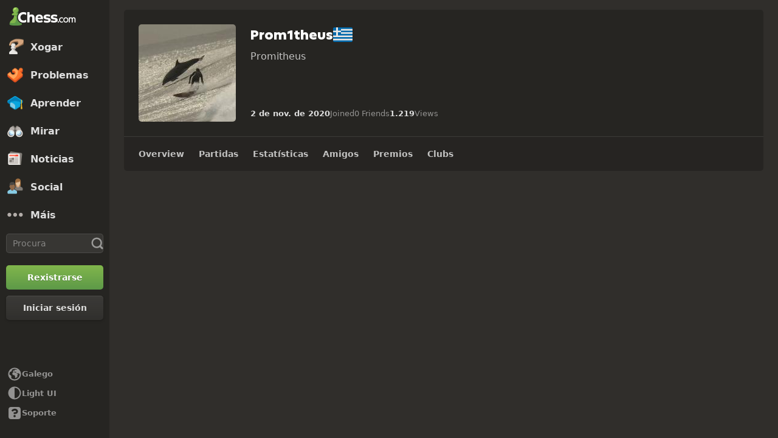

--- FILE ---
content_type: text/css
request_url: https://www.chess.com/bundles/app/css/design-system.client.52647960.css
body_size: 10329
content:
.cc-motion-modal-enter{animation-duration:.3s;animation-name:cc-cc-keyframes-modal-enter;animation-timing-function:var(--motion-ease-out-gentle)}.cc-motion-modal-exit{animation-duration:.1s;animation-name:cc-cc-keyframes-modal-exit;animation-timing-function:var(--motion-ease-in-gentle)}.cc-motion-modal-exit-end{opacity:0}@keyframes cc-cc-keyframes-modal-enter{0%{opacity:0;transform:translateY(-30rem)}to{opacity:1}}@keyframes cc-cc-keyframes-modal-exit{0%{opacity:1}to{opacity:0;transform:scale(.9)}}.cc-transition-bg-hover{transition:background-color .3s var(--motion-ease-out-dramatic)}.cc-transition-bg-hover:hover{transition:background-color .15s var(--motion-ease-out-dramatic)}.cc-transition-color-hover{transition:color .3s var(--motion-ease-out-dramatic)}.cc-transition-color-hover:hover{transition:color .15s var(--motion-ease-out-dramatic)}.cc-section,.cc-section-shadow,.cc-section-shadow-hover{background-color:var(--color-bg-secondary);border-radius:var(--radius-5);color:var(--color-text-bolder)}.cc-section+.cc-section,.cc-section+.cc-section-clear,.cc-section-clear+.cc-section,.cc-section-clear+.cc-section-clear{margin-top:var(--space-24)}.cc-section-shadow,.cc-section-shadow-hover{--linkBoxShadow:0 .5rem 0 0 #c7c6c5,0 0 0 .1rem rgba(49,46,43,.06);--linkHoverBackground:#f0f0f0;box-shadow:var(--linkBoxShadow)}.dark-mode .cc-section-shadow,.dark-mode .cc-section-shadow-hover{--linkBoxShadow:0 .5rem 0 0 rgba(0,0,0,.4);--linkHoverBackground:var(--color-transparent-white-5)}.cc-section-shadow-hover:hover{background-color:var(--linkHoverBackground);transition:background-color .1s ease-in-out}.cc-section-content,.cc-section-content-slim{padding:var(--space-8)}@media (min-width:20.625em){.cc-section-content,.cc-section-content-slim{padding:var(--space-12)}}@media (min-width:48em){.cc-section-content{padding:var(--space-24)}}.cc-color-text-boldest{color:var(--color-text-boldest)!important}.cc-color-text-bolder{color:var(--color-text-bolder)!important}.cc-color-text-default{color:var(--color-text-default)!important}.cc-color-text-subtle{color:var(--color-text-subtle)!important}.cc-color-text-placeholder{color:var(--color-text-placeholder)!important}.cc-color-text-inverse{color:var(--color-text-inverse)!important}.cc-color-text-link{color:var(--color-text-link)!important}.cc-color-text-brand{color:var(--color-text-brand)!important}.cc-color-text-win{color:var(--color-text-win)!important}.cc-color-text-draw{color:var(--color-text-draw)!important}.cc-color-text-loss{color:var(--color-text-loss)!important}.cc-color-text-success{color:var(--color-text-success)!important}.cc-color-text-danger{color:var(--color-text-danger)!important}.cc-color-text-warning{color:var(--color-text-warning)!important}.cc-color-text-info{color:var(--color-text-info)!important}.cc-color-text-speech{color:var(--color-text-speech)!important}.cc-color-text-white-eval{color:var(--color-text-white-eval)!important}.cc-color-text-draw-eval{color:var(--color-text-draw-eval)!important}.cc-color-text-black-eval{color:var(--color-text-black-eval)!important}.cc-color-bg-surface{background-color:var(--color-bg-surface)!important}.cc-color-bg-primary{background-color:var(--color-bg-primary)!important}.cc-color-bg-secondary{background-color:var(--color-bg-secondary)!important}.cc-color-bg-tertiary{background-color:var(--color-bg-tertiary)!important}.cc-color-bg-quaternary{background-color:var(--color-bg-quaternary)!important}.cc-color-bg-opaque{background-color:var(--color-bg-opaque)!important}.cc-color-bg-opaque-lighter{background-color:var(--color-bg-opaque-lighter)!important}.cc-color-bg-subtle{background-color:var(--color-bg-subtle)!important}.cc-color-bg-subtler{background-color:var(--color-bg-subtler)!important}.cc-color-bg-subtlest{background-color:var(--color-bg-subtlest)!important}.cc-color-bg-input{background-color:var(--color-bg-input)!important}.cc-color-bg-streaming{background-color:var(--color-bg-streaming)!important}.cc-color-bg-overlay{background-color:var(--color-bg-overlay)!important}.cc-color-bg-overlay-subtle{background-color:var(--color-bg-overlay-subtle)!important}.cc-color-bg-overlay-board{background-color:var(--color-bg-overlay-board)!important}.cc-color-bg-secondary-alt{background-color:var(--color-bg-secondary-alt)!important}.cc-color-bg-selected{background-color:var(--color-bg-selected)!important}.cc-color-bg-panel{background-color:var(--color-bg-panel)!important}.cc-color-bg-container-dark{background-color:var(--color-bg-container-dark)!important}.cc-color-bg-neutral{background-color:var(--color-bg-neutral)!important}.cc-color-bg-item-hovered{background-color:var(--color-bg-item-hovered)!important}.cc-color-bg-item-highlighted{background-color:var(--color-bg-item-highlighted)!important}.cc-color-bg-win{background-color:var(--color-bg-win)!important}.cc-color-bg-draw{background-color:var(--color-bg-draw)!important}.cc-color-bg-loss{background-color:var(--color-bg-loss)!important}.cc-color-bg-success{background-color:var(--color-bg-success)!important}.cc-color-bg-danger{background-color:var(--color-bg-danger)!important}.cc-color-bg-warning{background-color:var(--color-bg-warning)!important}.cc-color-bg-info{background-color:var(--color-bg-info)!important}.cc-color-bg-gold{background-color:var(--color-bg-gold)!important}.cc-color-bg-silver{background-color:var(--color-bg-silver)!important}.cc-color-bg-bronze{background-color:var(--color-bg-bronze)!important}.cc-color-bg-speech{background-color:var(--color-bg-speech)!important}.cc-color-bg-chesstitle{background-color:var(--color-bg-chesstitle)!important}.cc-color-bg-white-eval{background-color:var(--color-bg-white-eval)!important}.cc-color-bg-draw-eval{background-color:var(--color-bg-draw-eval)!important}.cc-color-bg-black-eval{background-color:var(--color-bg-black-eval)!important}.cc-color-bg-progress-track{background-color:var(--color-bg-progress-track)!important}.cc-color-bg-progress-current{background-color:var(--color-bg-progress-current)!important}.cc-color-bg-progress-completed{background-color:var(--color-bg-progress-completed)!important}.cc-color-bg-gradient-modal{background:var(--color-bg-gradient-modal)!important}.cc-color-icon-boldest{color:var(--color-icon-boldest)!important}.cc-color-icon-bolder{color:var(--color-icon-bolder)!important}.cc-color-icon-default{color:var(--color-icon-default)!important}.cc-color-icon-subtle{color:var(--color-icon-subtle)!important}.cc-color-icon-inverse{color:var(--color-icon-inverse)!important}.cc-color-icon-win{color:var(--color-icon-win)!important}.cc-color-icon-draw{color:var(--color-icon-draw)!important}.cc-color-icon-loss{color:var(--color-icon-loss)!important}.cc-color-icon-success{color:var(--color-icon-success)!important}.cc-color-icon-danger{color:var(--color-icon-danger)!important}.cc-color-icon-warning{color:var(--color-icon-warning)!important}.cc-color-icon-info{color:var(--color-icon-info)!important}.cc-color-icon-gold{color:var(--color-icon-gold)!important}.cc-color-icon-silver{color:var(--color-icon-silver)!important}.cc-color-icon-bronze{color:var(--color-icon-bronze)!important}.cc-color-icon-bullet{color:var(--color-icon-bullet)!important}.cc-color-icon-blitz{color:var(--color-icon-blitz)!important}.cc-color-icon-rapid{color:var(--color-icon-rapid)!important}.cc-color-icon-crazyhouse{color:var(--color-icon-crazyhouse)!important}.cc-color-icon-daily{color:var(--color-icon-daily)!important}.cc-color-icon-insights{color:var(--color-icon-insights)!important}.cc-color-icon-live960{color:var(--color-icon-live960)!important}.cc-color-icon-hyper{color:var(--color-icon-hyper)!important}.cc-color-icon-daily960{color:var(--color-icon-daily960)!important}.cc-color-icon-puzzlerush{color:var(--color-icon-puzzlerush)!important}.cc-color-icon-premium{color:var(--color-icon-premium)!important}.cc-color-icon-3check{color:var(--color-icon-3check)!important}.cc-color-icon-bughouse{color:var(--color-icon-bughouse)!important}.cc-color-icon-kinghill{color:var(--color-icon-kinghill)!important}.cc-color-icon-vscomputer{color:var(--color-icon-vscomputer)!important}.cc-color-icon-puzzles{color:var(--color-icon-puzzles)!important}.cc-color-icon-tournaments{color:var(--color-icon-tournaments)!important}.cc-color-icon-lessons{color:var(--color-icon-lessons)!important}.cc-color-icon-coach{color:var(--color-icon-coach)!important}.cc-color-icon-votechess{color:var(--color-icon-votechess)!important}.cc-color-icon-puzzlebattle{color:var(--color-icon-puzzlebattle)!important}.cc-color-icon-match{color:var(--color-icon-match)!important}.cc-color-icon-livematch{color:var(--color-icon-livematch)!important}.cc-color-icon-standard{color:var(--color-icon-standard)!important}.cc-color-icon-4player{color:var(--color-icon-4player)!important}.cc-color-icon-variants{color:var(--color-icon-variants)!important}.cc-color-icon-customposition{color:var(--color-icon-customposition)!important}.cc-color-icon-classroom{color:var(--color-icon-classroom)!important}.cc-color-border-bold{border-color:var(--color-border-bold)!important}.cc-color-border-subtle{border-color:var(--color-border-subtle)!important}.cc-color-border-subtler{border-color:var(--color-border-subtler)!important}.cc-color-border-subtlest{border-color:var(--color-border-subtlest)!important}.cc-color-border-opaque{border-color:var(--color-border-opaque)!important}.cc-color-border-default{border-color:var(--color-border-default)!important}.cc-color-border-selected{border-color:var(--color-border-selected)!important}.cc-color-border-active{border-color:var(--color-border-active)!important}.cc-color-border-win{border-color:var(--color-border-win)!important}.cc-color-border-draw{border-color:var(--color-border-draw)!important}.cc-color-border-loss{border-color:var(--color-border-loss)!important}.cc-color-border-success{border-color:var(--color-border-success)!important}.cc-color-border-danger{border-color:var(--color-border-danger)!important}.cc-color-border-warning{border-color:var(--color-border-warning)!important}.cc-color-border-info{border-color:var(--color-border-info)!important}.cc-heading-x-large,.cc-heading-x-large-bold{font-family:var(--font-family-heading);font-size:4.2rem;line-height:1.1428571429}.cc-heading-x-large-bold{font-weight:800}.cc-heading-large,.cc-heading-large-bold{font-family:var(--font-family-heading);font-size:3.6rem;line-height:1.1111111111}.cc-heading-large-bold{font-weight:800}.cc-heading-medium,.cc-heading-medium-bold{font-family:var(--font-family-heading);font-size:3.1rem;line-height:1.1612903226}.cc-heading-medium-bold{font-weight:800}.cc-heading-small,.cc-heading-small-bold{font-family:var(--font-family-heading);font-size:2.8rem;line-height:1.1428571429}.cc-heading-small-bold{font-weight:800}.cc-heading-x-small,.cc-heading-x-small-bold{font-family:var(--font-family-heading);font-size:2.2rem;line-height:1.2727272727}.cc-heading-x-small-bold{font-weight:800}.cc-heading-xx-small,.cc-heading-xx-small-bold{font-family:var(--font-family-heading);font-size:1.7rem;line-height:1.1764705882}.cc-heading-xx-small-bold{font-weight:800}.cc-heading-xxx-small,.cc-heading-xxx-small-bold{font-family:var(--font-family-heading);font-size:1.4rem;line-height:1.1428571429}.cc-heading-xxx-small-bold{font-weight:800}.cc-heading-label{font-family:var(--font-family-heading);font-size:1.2rem;letter-spacing:.05rem;line-height:1.1428571429;text-transform:uppercase}.cc-text-x-large,.cc-text-x-large-bold{font-size:1.8rem;line-height:1.3333333333}.cc-text-x-large-bold{font-weight:600}.cc-text-large,.cc-text-large-bold{font-size:1.6rem;line-height:1.25}.cc-text-large-bold{font-weight:600}.cc-text-medium,.cc-text-medium-bold{font-size:1.4rem;line-height:1.1428571429}.cc-text-medium-bold{font-weight:600}.cc-text-small,.cc-text-small-bold{font-size:1.2rem;line-height:1.3333333333}.cc-text-small-bold{font-weight:600}.cc-text-x-small,.cc-text-x-small-bold{font-size:1rem;line-height:1}.cc-text-label,.cc-text-x-small-bold{font-weight:600}.cc-text-label{font-size:1.2rem;letter-spacing:.05rem;line-height:1.3333333333;text-transform:uppercase}.cc-text-speech,.cc-text-speech-bold{font-size:1.5rem;font-weight:500;line-height:1.3333333333}.cc-text-speech-bold{font-weight:600}.cc-paragraph-x-large,.cc-paragraph-x-large-bold{font-size:1.8rem;line-height:1.5555555556}.cc-paragraph-x-large-bold{font-weight:600}.cc-paragraph-large,.cc-paragraph-large-bold{font-size:1.6rem;line-height:1.5}.cc-paragraph-large-bold{font-weight:600}.cc-paragraph-medium,.cc-paragraph-medium-bold{font-size:1.4rem;line-height:1.4285714286}.cc-paragraph-medium-bold{font-weight:600}.cc-paragraph-x-small,.cc-paragraph-x-small-bold{font-size:1rem;line-height:1.3}.cc-paragraph-x-small-bold{font-weight:600}.cc-monospace{font-variant-numeric:tabular-nums}.cc-ligatures-disabled,[class^=cc-heading]{font-variant-ligatures:none}.cc-ligatures-enabled{font-variant-ligatures:normal}.cc-text-wrap-pretty{text-wrap:pretty}.cc-responsive-h1{font-family:var(--font-family-heading);font-size:3.1rem;font-weight:800;line-height:1.1612903226}@media (min-width:48em){.cc-responsive-h1{font-family:var(--font-family-heading);font-size:3.6rem;font-weight:800;line-height:1.1111111111}}@media (min-width:64em){.cc-responsive-h1{font-family:var(--font-family-heading);font-size:4.2rem;font-weight:800;line-height:1.1428571429}}.cc-responsive-h2{font-family:var(--font-family-heading);font-size:2.8rem;font-weight:800;line-height:1.1428571429}@media (min-width:48em){.cc-responsive-h2{font-family:var(--font-family-heading);font-size:3.1rem;font-weight:800;line-height:1.1612903226}}@media (min-width:64em){.cc-responsive-h2{font-family:var(--font-family-heading);font-size:3.6rem;font-weight:800;line-height:1.1111111111}}.cc-responsive-h3{font-family:var(--font-family-heading);font-size:2.2rem;font-weight:800;line-height:1.2727272727}@media (min-width:48em){.cc-responsive-h3{font-family:var(--font-family-heading);font-size:2.8rem;font-weight:800;line-height:1.1428571429}}@media (min-width:64em){.cc-responsive-h3{font-family:var(--font-family-heading);font-size:3.1rem;font-weight:800;line-height:1.1612903226}}.cc-responsive-h4{font-family:var(--font-family-heading);font-size:2.2rem;font-weight:800;line-height:1.2727272727}@media (min-width:64em){.cc-responsive-h4{font-family:var(--font-family-heading);font-size:2.8rem;font-weight:800;line-height:1.1428571429}}.cc-responsive-h5{font-family:var(--font-family-heading);font-size:1.7rem;font-weight:800;line-height:1.1764705882}@media (min-width:64em){.cc-responsive-h5{font-family:var(--font-family-heading);font-size:2.2rem;font-weight:800;line-height:1.2727272727}}.cc-responsive-h6{font-family:var(--font-family-heading);font-size:1.4rem;font-weight:800;line-height:1.1428571429}@media (min-width:48em){.cc-responsive-h6{font-family:var(--font-family-heading);font-size:1.4rem;line-height:1.1428571429}}@media (min-width:64em){.cc-responsive-h6{font-family:var(--font-family-heading);font-size:1.7rem;line-height:1.1764705882}}.cc-responsive-overline{font-family:var(--font-family-heading);font-size:1.4rem;line-height:1.1428571429}@media (min-width:48em){.cc-responsive-overline{font-family:var(--font-family-heading);font-size:1.2rem;letter-spacing:.05rem;line-height:1.1428571429;text-transform:uppercase}}.cc-responsive-quote{font-family:var(--font-family-heading);font-size:2.2rem;line-height:1.2727272727}.cc-responsive-body{font-size:1.6rem;line-height:1.5}.cc-responsive-small{font-size:1.4rem;line-height:1.4285714286}.cc-selected-border{outline:var(--border-3) solid var(--color-border-selected)!important;outline-offset:var(--space-2)}.cc-popover,.cc-popover-lighter{border:var(--border-1) solid var(--color-border-opaque);border-radius:var(--radius-5);box-shadow:var(--elevation-popover);overflow:hidden}.cc-popover{background-color:var(--color-bg-opaque)}.cc-popover-lighter{background-color:var(--color-bg-opaque-lighter)}.cc-bg-blur{-webkit-backdrop-filter:blur(5rem);backdrop-filter:blur(5rem);background-color:var(--color-bg-panel)}.cc-elevation-foreground{text-shadow:var(--elevation-foreground)}.cc-elevation-foreground-dark-only{text-shadow:var(--elevation-foreground-dark-only)}.cc-elevation-modal{box-shadow:var(--elevation-modal)}.cc-elevation-popover{box-shadow:var(--elevation-popover)}.cc-dot-notification-8{height:.8rem;width:.8rem}.cc-dot-notification-12,.cc-dot-notification-8{background-color:var(--color-bg-danger);border-radius:var(--radius-circular);box-sizing:border-box;display:inline-block}.cc-dot-notification-12{height:1.2rem;width:1.2rem}.cc-bg-primary{--cc-bg-color:linear-gradient(180deg,var(--color-green-300) 0%,var(--color-green-400) 100%);--cc-bg-color-hover:linear-gradient(180deg,color-mix(in srgb,var(--color-green-200),transparent 50%) 0%,transparent 100%),linear-gradient(180deg,var(--color-green-300) 0%,var(--color-green-400) 100%);--cc-bg-box-shadow:inset 0 .1rem 0 0 color-mix(in srgb,var(--color-green-200),transparent 60%),inset 0 -.1rem 0 0 var(--color-green-500),inset 0 .2rem .4rem 0 color-mix(in srgb,var(--color-green-200),transparent 50%),inset 0 -.2rem .4rem 0 color-mix(in srgb,var(--color-green-500),transparent 50%),0 .1rem .2rem 0 var(--color-transparent-black-14),0 .2rem .4rem 0 var(--color-transparent-black-10);--cc-bg-box-shadow-hover:inset 0 .1rem 0 0 color-mix(in srgb,var(--color-green-100),transparent 60%),inset 0 .2rem .4rem 0 color-mix(in srgb,var(--color-green-200),transparent 50%),inset 0 -.1rem 0 0 var(--color-green-500),inset 0 -.2rem .4rem 0 color-mix(in srgb,var(--color-green-500),transparent 50%),0 .1rem .2rem 0 var(--color-transparent-black-14),0 .2rem .4rem 0 var(--color-transparent-black-10)}.cc-bg-secondary,.cc-bg-secondary-danger{--cc-button-secondary-enabled-start:var(--color-transparent-black-5);--cc-button-secondary-enabled-end:var(--color-transparent-black-14);--cc-button-secondary-hovered-start:var(--color-transparent-black-2);--cc-button-secondary-hovered-end:var(--color-transparent-black-10);--cc-bg-box-shadow:inset 0 .1rem 0 0 var(--color-transparent-white-8),0 .1rem .2rem 0 var(--color-transparent-black-14),0 .2rem .4rem 0 var(--color-transparent-black-10);--cc-bg-box-shadow-hover:inset 0 .1rem 0 0 var(--color-transparent-white-14),0 .1rem .2rem 0 var(--color-transparent-black-14),0 .2rem .4rem 0 var(--color-transparent-black-10);--cc-bg-color:linear-gradient(180deg,var(--cc-button-secondary-enabled-start) 0%,var(--cc-button-secondary-enabled-end) 100%);--cc-bg-color-hover:linear-gradient(180deg,var(--cc-button-secondary-hovered-start) 0%,var(--cc-button-secondary-hovered-end) 100%),linear-gradient(180deg,var(--color-transparent-white-5) 0%,hsla(0,0%,100%,0) 100%)}.dark-mode .cc-bg-secondary,.dark-mode .cc-bg-secondary-danger{--cc-button-secondary-enabled-start:var(--color-transparent-white-10);--cc-button-secondary-enabled-end:var(--color-transparent-white-5);--cc-button-secondary-hovered-start:var(--color-transparent-white-14);--cc-button-secondary-hovered-end:var(--color-transparent-white-5)}.cc-bg-ghost,.cc-bg-ghost-link{--cc-bg-color:transparent;--cc-bg-color-hover:transparent;--cc-bg-box-shadow:none;--cc-bg-box-shadow-hover:none}.cc-bg-aqua{--cc-bg-color:linear-gradient(180deg,var(--color-aqua-300) 0%,var(--color-aqua-400) 100%);--cc-bg-color-hover:linear-gradient(180deg,color-mix(in srgb,var(--color-aqua-200),transparent 50%) 0%,color-mix(in srgb,var(--color-aqua-200),transparent 100%) 100%),linear-gradient(180deg,var(--color-aqua-300) 0%,var(--color-aqua-400) 100%);--cc-bg-box-shadow:inset 0 .1rem 0 0 color-mix(in srgb,var(--color-aqua-200),transparent 60%),inset 0 -.1rem 0 0 var(--color-aqua-500),inset 0 -.2rem .4rem 0 color-mix(in srgb,var(--color-aqua-500),transparent 50%),inset 0 .2rem .4rem 0 color-mix(in srgb,var(--color-aqua-200),transparent 50%),0 .1rem .2rem 0 var(--color-transparent-black-14),0 .2rem .4rem 0 var(--color-transparent-black-10);--cc-bg-box-shadow-hover:inset 0 .1rem 0 0 color-mix(in srgb,var(--color-aqua-50),transparent 60%),inset 0 -.1rem 0 0 var(--color-aqua-600),inset 0 -.2rem .4rem 0 color-mix(in srgb,var(--color-aqua-600),transparent 50%),inset 0 .2rem .4rem 0 color-mix(in srgb,var(--color-aqua-25),transparent 75%),0 .1rem .2rem 0 var(--color-transparent-black-14),0 .2rem .4rem 0 var(--color-transparent-black-10)}.cc-bg-monetization{--cc-bg-color:linear-gradient(180deg,var(--color-blue-200) 0%,var(--color-blue-300) 65%,var(--color-blue-400) 100%);--cc-bg-color-hover:linear-gradient(180deg,color-mix(in srgb,var(--color-blue-75),transparent 75%) 0%,color-mix(in srgb,var(--color-blue-75),transparent 100%) 100%),linear-gradient(180deg,var(--color-blue-200) 0%,var(--color-blue-300) 65%,var(--color-blue-400) 100%);--cc-bg-box-shadow:inset 0 .1rem 0 0 color-mix(in srgb,var(--color-blue-200),transparent 60%),inset 0 -.1rem 0 0 var(--color-blue-500),inset 0 -.2rem .4rem 0 color-mix(in srgb,var(--color-blue-500),transparent 50%),inset 0 .2rem .4rem 0 color-mix(in srgb,var(--color-blue-200),transparent 50%),0 .1rem .2rem 0 var(--color-transparent-black-14),0 .2rem .4rem 0 var(--color-transparent-black-10);--cc-bg-box-shadow-hover:inset 0 .1rem 0 0 color-mix(in srgb,var(--color-blue-50),transparent 60%),inset 0 -.1rem 0 0 var(--color-blue-600),inset 0 -.2rem .4rem 0 color-mix(in srgb,var(--color-blue-600),transparent 50%),inset 0 .2rem .4rem 0 color-mix(in srgb,var(--color-blue-25),transparent 75%),0 .1rem .2rem 0 var(--color-transparent-black-14),0 .2rem .4rem 0 var(--color-transparent-black-10)}.cc-bg-danger{--cc-bg-color:linear-gradient(180deg,var(--color-red-300) 0%,var(--color-red-400) 100%);--cc-bg-color-hover:linear-gradient(180deg,color-mix(in srgb,var(--color-red-100),transparent 50%) 0%,transparent 100%),linear-gradient(180deg,var(--color-red-300) 0%,var(--color-red-500) 100%);--cc-bg-box-shadow:inset 0 .1rem 0 0 color-mix(in srgb,var(--color-red-75),transparent 60%),inset 0 -.1rem 0 0 var(--color-red-500),inset 0 -.2rem .4rem 0 color-mix(in srgb,var(--color-red-600),transparent 50%),inset 0 .2rem .4rem 0 color-mix(in srgb,var(--color-red-100),transparent 50%),0 .1rem .2rem 0 var(--color-transparent-black-14),0 .2rem .4rem 0 var(--color-transparent-black-10);--cc-bg-box-shadow-hover:inset 0 .1rem 0 0 var(--color-red-100),inset 0 -.1rem 0 0 color-mix(in srgb,var(--color-red-700),transparent 50%),inset 0 -.2rem .4rem 0 color-mix(in srgb,var(--color-red-500),transparent 50%),inset 0 .2rem .4rem 0 color-mix(in srgb,var(--color-red-100),transparent 50%),0 .1rem .2rem 0 var(--color-transparent-black-14),0 .2rem .4rem 0 var(--color-transparent-black-10)}.cc-bg-streaming{--cc-bg-color:linear-gradient(180deg,var(--color-purple-300) 0%,var(--color-purple-400) 100%);--cc-bg-color-hover:linear-gradient(180deg,color-mix(in srgb,var(--color-purple-100),transparent 50%) 0%,transparent 100%),linear-gradient(180deg,var(--color-purple-300) 0%,var(--color-purple-400) 100%);--cc-bg-box-shadow:inset 0 .1rem 0 0 color-mix(in srgb,var(--color-purple-100),transparent 60%),inset 0 -.1rem 0 0 var(--color-purple-500),inset 0 -.2rem .4rem 0 color-mix(in srgb,var(--color-purple-500),transparent 50%),inset 0 .2rem .4rem 0 color-mix(in srgb,var(--color-purple-200),transparent 50%),0 .1rem .2rem 0 var(--color-transparent-black-14),0 .2rem .4rem 0 var(--color-transparent-black-10);--cc-bg-box-shadow-hover:inset 0 .1rem 0 0 color-mix(in srgb,var(--color-purple-50),transparent 50%),inset 0 -.1rem 0 0 color-mix(in srgb,var(--color-purple-500),transparent 50%),inset 0 -.2rem .4rem 0 color-mix(in srgb,var(--color-purple-500),transparent 50%),inset 0 .2rem .4rem 0 color-mix(in srgb,var(--color-purple-100),transparent 50%),0 .1rem .2rem 0 var(--color-transparent-black-14),0 .2rem .4rem 0 var(--color-transparent-black-10)}.cc-bg-bot-chat{--cc-bg-color:linear-gradient(180deg,var(--color-transparent-black-5) 0%,var(--color-transparent-black-14) 100%);--cc-bg-color-hover:linear-gradient(180deg,var(--color-transparent-black-2) 0%,var(--color-transparent-black-10) 100%);--cc-bg-box-shadow:inset 0 .1rem 0 0 var(--color-transparent-white-8),0 .1rem .2rem 0 var(--color-transparent-black-14),0 .2rem .4rem 0 var(--color-transparent-black-10);--cc-bg-box-shadow-hover:inset 0 .1rem 0 0 var(--color-transparent-white-14),0 .1rem .2rem 0 var(--color-transparent-black-14),0 .2rem .4rem 0 var(--color-transparent-black-10)}.cc-bg-white{--cc-bg-color:linear-gradient(180deg,var(--color-neutrals-white) 0%,var(--color-transparent-white-85) 100%);--cc-bg-color-hover:linear-gradient(180deg,var(--color-neutrals-white) 0%,var(--color-transparent-white-95) 100%);--cc-bg-box-shadow:inset 0 .1rem 0 0 var(--color-transparent-white-25),0 .1rem .2rem 0 var(--color-transparent-black-14),0 .2rem .4rem 0 var(--color-transparent-black-10);--cc-bg-box-shadow-hover:inset 0 .1rem 0 0 var(--color-neutrals-white),0 .1rem .2rem 0 var(--color-transparent-black-14),0 .2rem .4rem 0 var(--color-transparent-black-10)}.cc-avatar-component{--cc-avatar-radius:var(--radius-3);--cc-avatar-mask:url(/bundles/web/images/avatars/avatar-mask.7a13885f.svg);border-radius:var(--cc-avatar-radius);display:flex;flex-shrink:0;height:var(--cc-avatar-size);overflow:hidden;position:relative;width:var(--cc-avatar-size)}.cc-avatar-img{height:100%;-o-object-fit:cover;object-fit:cover;width:100%}.cc-avatar-online .cc-avatar-img,.cc-avatar-playing .cc-avatar-img,.cc-avatar-streaming .cc-avatar-img{-webkit-mask-image:var(--cc-avatar-mask);mask-image:var(--cc-avatar-mask);-webkit-mask-position:top left;mask-position:top left;-webkit-mask-repeat:no-repeat;mask-repeat:no-repeat;-webkit-mask-size:cover;mask-size:cover}.cc-avatar-online:before,.cc-avatar-playing:before,.cc-avatar-streaming:before{background-color:var(--cc-avatar-bg-status);border-radius:var(--radius-circular);bottom:0;content:"";height:var(--cc-avatar-status-size);pointer-events:none;position:absolute;right:0;width:var(--cc-avatar-status-size)}.cc-avatar-online,.cc-avatar-playing{--cc-avatar-bg-status:var(--color-bg-success)}.cc-avatar-streaming{--cc-avatar-bg-status:var(--color-bg-streaming)}.cc-avatar-size-160,.cc-avatar-size-80,.cc-avatar-size-96{--cc-avatar-radius:var(--radius-5)}.cc-avatar-size-160,.cc-avatar-size-80{--cc-avatar-mask:url(/bundles/web/images/avatars/avatar-mask-80.e5f68f79.svg);--cc-avatar-size:var(--avatar-80);--cc-avatar-status-size:1.6rem}.cc-avatar-size-96{--cc-avatar-mask:url(/bundles/web/images/avatars/avatar-mask-96.7d0c786e.svg);--cc-avatar-size:var(--avatar-96);--cc-avatar-status-size:2rem}.cc-avatar-size-64{--cc-avatar-mask:url(/bundles/web/images/avatars/avatar-mask-64.69f1737c.svg);--cc-avatar-size:var(--avatar-64);--cc-avatar-status-size:1.2rem}.cc-avatar-size-48{--cc-avatar-mask:url(/bundles/web/images/avatars/avatar-mask-48.8e07b74f.svg);--cc-avatar-size:var(--avatar-48);--cc-avatar-status-size:1rem}.cc-avatar-size-40{--cc-avatar-mask:url(/bundles/web/images/avatars/avatar-mask-40.562f1d2c.svg);--cc-avatar-size:var(--avatar-40);--cc-avatar-status-size:1rem}.cc-avatar-size-32{--cc-avatar-mask:url(/bundles/web/images/avatars/avatar-mask-32.405d6790.svg);--cc-avatar-size:var(--avatar-32);--cc-avatar-status-size:.8rem}.cc-avatar-size-24{--cc-avatar-mask:url(/bundles/web/images/avatars/avatar-mask-24.a72f7773.svg);--cc-avatar-size:var(--avatar-24);--cc-avatar-status-size:.8rem}@media (min-width:48em){.cc-avatar-size-160{--cc-avatar-mask:url(/bundles/web/images/avatars/avatar-mask-160.b6fcd58f.svg);--cc-avatar-size:var(--avatar-160);--cc-avatar-status-size:2rem}}.cc-aside-item-component{--cc-aside-item-bg:transparent;--cc-aside-item-chevron-color:var(--color-icon-default);--cc-aside-item-label-color:var(--color-text-default);--cc-aside-item-icon-color:var(--color-icon-default);align-items:center;background-color:transparent;background-color:var(--cc-aside-item-bg);border:none;color:var(--cc-aside-item-label-color);display:flex;gap:var(--space-16);margin:0;min-height:4.8rem;padding:var(--space-12) var(--space-12) var(--space-12) var(--space-16);width:100%}.cc-aside-item-component:disabled{cursor:not-allowed;opacity:.5}@media (hover:hover){a.cc-aside-item-component:not([disabled],.cc-aside-item-selected):hover,button.cc-aside-item-component:not([disabled],.cc-aside-item-selected):hover{--cc-aside-item-chevron-color:var(--color-icon-default-hovered);--cc-aside-item-bg:var(--color-bg-subtlest);--cc-aside-item-label-color:var(--color-text-default-hovered)}a.cc-aside-item-component:not([disabled],.cc-aside-item-selected).cc-aside-item-danger:hover,button.cc-aside-item-component:not([disabled],.cc-aside-item-selected).cc-aside-item-danger:hover{--cc-aside-item-label-color:var(--color-text-danger)}}.cc-aside-item-selected{--cc-aside-item-bg:var(--color-bg-subtler);--cc-aside-item-label-color:var(--color-text-bolder)}.cc-aside-item-danger{--cc-aside-item-label-color:var(--color-text-danger);--cc-aside-item-icon-color:var(--color-icon-danger)}.cc-aside-item-icon{color:var(--cc-aside-item-icon-color);flex-shrink:1}.cc-aside-item-label{align-self:center;display:flex;flex-grow:1;text-align:left;word-break:break-word}.cc-aside-item-chevron{color:var(--cc-aside-item-chevron-color)}.cc-aside-item-one-line{display:inline-block;overflow:hidden;text-overflow:ellipsis;white-space:nowrap}.cc-aside-item-selectedIcon{animation:cc-aside-item-selectedIcon .05s var(--motion-ease-out-gentle);color:var(--color-icon-success)}@keyframes cc-aside-item-selectedIcon{0%{opacity:0;transform:scale(0)}to{opacity:1;transform:scale(1)}}.cc-button-component{--maxWidth:100%;--textColor:var(--color-neutrals-white);--textColorHover:var(--color-neutrals-white);--iconColor:var(--textColor);--iconColorHover:var(--textColorHover);--buttonTextShadow:var(--color-transparent-black-20);align-items:center;background:var(--cc-bg-color);border:0;border-radius:var(--borderRadius,var(--radius-5));box-shadow:var(--cc-bg-box-shadow);color:var(--textColor);-moz-column-gap:var(--columnGap);column-gap:var(--columnGap);cursor:pointer;display:inline-grid;font-size:var(--fontSize);font-weight:var(--fontWeight,600);grid-auto-flow:column;justify-content:center;line-height:1.1428;max-width:var(--maxWidth);min-height:var(--buttonHeight);overflow:hidden;padding:var(--buttonPaddings);text-align:center;text-shadow:0 .1rem 0 var(--buttonTextShadow);touch-action:manipulation;word-break:break-word}@media (hover:hover){.cc-button-component:not([disabled]):hover{background:var(--cc-bg-color-hover);box-shadow:var(--cc-bg-box-shadow-hover);color:var(--textColorHover)}.cc-button-component:not([disabled]):hover .cc-button-icon{color:var(--iconColorHover)}}.cc-button-component.cc-button-disabled,.cc-button-component:disabled{cursor:not-allowed;opacity:.5}a.cc-button-disabled{pointer-events:none}.cc-button-loading:disabled{background-color:color-mix(in srgb,var(--cc-bg-color) 75%,transparent);cursor:wait;opacity:1;position:relative}.cc-button-loading:disabled>:not(.cc-button-loader){visibility:hidden}.cc-button-loader{place-self:center;position:absolute}.cc-button-secondary{--textColor:var(--color-text-bolder);--textColorHover:var(--color-text-boldest);--buttonTextShadow:none}.dark-mode .cc-button-secondary{--buttonTextShadow:var(--color-transparent-black-10)}.dark-mode .cc-button-secondary.cc-button-xx-large{--buttonTextShadow:var(--color-transparent-black-30)}.cc-button-secondary-danger{--textColor:var(--color-text-danger);--textColorHover:var(--color-text-danger);--buttonTextShadow:transparent}.cc-button-ghost-link{--textColor:var(--color-text-link);--textColorHover:var(--color-text-link-hovered);--buttonTextShadow:none}.cc-button-ghost{--textColor:var(--color-text-default);--textColorHover:var(--color-text-default-hovered);--iconColor:var(--color-icon-default);--iconColorHover:var(--color-icon-default-hovered);--buttonTextShadow:none}.cc-button-bot-chat{--buttonTextShadow:none;--iconColor:var(--color-gray-700);--iconColorHover:var(--color-gray-600);--maxWidth:max-content;--textColor:var(--color-text-speech);--textColorHover:var(--color-gray-600)}.cc-button-white{--buttonTextShadow:none;--textColor:var(--color-gray-800);--textColorHover:var(--color-gray-800)}.cc-button-xx-large{--borderRadius:var(--radius-10);--buttonHeight:6.4rem;--buttonPaddings:0 var(--space-16);--columnGap:.8rem;--fontSize:2.2rem;--fontWeight:800;font-family:var(--font-family-heading)}.cc-button-x-large{--borderRadius:var(--radius-10);--buttonHeight:5.6rem;--buttonPaddings:var(--space-4) var(--space-16);--columnGap:.8rem;--fontSize:2.2rem;--fontWeight:800;font-family:var(--font-family-heading)}.cc-button-x-large.cc-button-secondary{--fontSize:1.7rem}.cc-button-large{--borderRadius:var(--radius-10);--buttonHeight:4.8rem;--buttonPaddings:var(--space-4) var(--space-16);--columnGap:.8rem;--fontSize:1.7rem;font-family:var(--font-family-heading)}.cc-button-medium{--buttonHeight:4rem;--buttonPaddings:var(--space-4) var(--space-16);--columnGap:var(--space-8);--fontSize:1.4rem}.cc-button-small{--borderRadius:.3rem;--buttonHeight:3.2rem;--buttonPaddings:var(--space-2) var(--space-16);--columnGap:var(--space-8)}.cc-button-x-small{--borderRadius:.3rem;--buttonHeight:2.4rem;--buttonPaddings:.2rem 1.2rem;--columnGap:.8rem;--fontSize:1.2rem;--fontWeight:500}.cc-button-full{width:100%}.cc-button-min-width{min-width:12rem}.cc-button-icon{color:var(--iconColor);filter:drop-shadow(0 .1rem 0 var(--buttonTextShadow));text-shadow:none}.cc-button-custom-img{-o-object-fit:cover;object-fit:cover}.cc-button-one-line{overflow:hidden;text-overflow:ellipsis;white-space:nowrap}.cc-button-align-start{--columnGap:var(--space-16);justify-content:flex-start;text-align:start}.cc-button-align-start.cc-button-medium,.cc-button-align-start.cc-button-small,.cc-button-align-start.cc-button-x-small{--columnGap:var(--space-12)}.cc-chip-component{align-items:center;background-color:var(--chip-bg-color);border-radius:var(--radius-3);display:inline-flex;gap:var(--space-4);min-height:2rem;padding:var(--space-2) var(--space-4)}.cc-chip-opaque{--chip-bg-color:var(--chip-opaque-bg);color:var(--color-neutrals-white);text-shadow:0 var(--border-1) 0 var(--color-transparent-black-20)}.cc-chip-opaque svg{filter:drop-shadow(0 var(--border-1) 0 var(--color-transparent-black-20))}.cc-chip-translucent{--chip-color-transparency:80%;--chip-bg-color:color-mix(in srgb,var(--chip-translucent-bg),transparent var(--chip-color-transparency));color:var(--chip-translucent-fg)}.dark-mode .cc-chip-translucent{--chip-color-transparency:90%}.cc-chip-aqua{--chip-opaque-bg:var(--color-aqua-400);--chip-translucent-bg:var(--color-aqua-200);--chip-translucent-fg:var(--color-aqua-400)}.dark-mode .cc-chip-aqua{--chip-translucent-bg:var(--color-aqua-400);--chip-translucent-fg:var(--color-aqua-200)}.cc-chip-blue{--chip-opaque-bg:var(--color-blue-200);--chip-translucent-bg:var(--color-blue-100);--chip-translucent-fg:var(--color-blue-400)}.dark-mode .cc-chip-blue{--chip-color-bg:var(--color-blue-300);--chip-translucent-bg:var(--color-blue-200);--chip-translucent-fg:var(--color-blue-100)}.cc-chip-brown{--chip-opaque-bg:var(--color-brown-300);--chip-translucent-bg:var(--color-brown-200);--chip-translucent-fg:var(--color-brown-500)}.dark-mode .cc-chip-brown{--chip-translucent-bg:var(--color-brown-200);--chip-translucent-fg:var(--color-brown-200)}.cc-chip-fuchsia{--chip-opaque-bg:var(--color-fuchsia-300);--chip-translucent-bg:var(--color-fuchsia-200);--chip-translucent-fg:var(--color-fuchsia-400)}.dark-mode .cc-chip-fuchsia{--chip-translucent-fg:var(--color-fuchsia-200)}.cc-chip-gold{--chip-opaque-bg:var(--color-gold-300);--chip-translucent-bg:var(--color-gold-200);--chip-translucent-fg:var(--color-gold-500)}.dark-mode .cc-chip-gold{--chip-translucent-fg:var(--color-gold-200)}.cc-chip-gray{--chip-opaque-bg:var(--color-gray-500);--chip-translucent-bg:var(--color-bg-subtle);--chip-translucent-fg:var(--color-text-default);--chip-color-transparency:0%}.dark-mode .cc-chip-gray{--chip-opaque-bg:var(--color-gray-600);--chip-color-transparency:0%}.cc-chip-green{--chip-opaque-bg:var(--color-green-300);--chip-translucent-bg:var(--color-green-300);--chip-translucent-fg:var(--color-green-600)}.dark-mode .cc-chip-green{--chip-translucent-bg:var(--color-green-600);--chip-translucent-fg:var(--color-green-300);--chip-color-transparency:70%}.cc-chip-orange{--chip-opaque-bg:var(--color-orange-300);--chip-translucent-bg:var(--color-orange-200);--chip-translucent-fg:var(--color-orange-400)}.dark-mode .cc-chip-orange{--chip-translucent-fg:var(--color-orange-200)}.cc-chip-purple{--chip-opaque-bg:var(--color-purple-300);--chip-translucent-bg:var(--color-purple-100);--chip-translucent-fg:var(--color-purple-400)}.dark-mode .cc-chip-purple{--chip-translucent-bg:var(--color-purple-200);--chip-translucent-fg:var(--color-purple-100)}.cc-chip-red{--chip-opaque-bg:var(--color-bg-danger);--chip-translucent-bg:var(--color-red-200);--chip-translucent-fg:var(--color-red-400)}.dark-mode .cc-chip-red{--chip-translucent-fg:var(--color-red-200)}.cc-chip-skin{--chip-opaque-bg:var(--color-skin-400);--chip-translucent-bg:var(--color-skin-200);--chip-translucent-fg:var(--color-skin-400)}.dark-mode .cc-chip-skin{--chip-translucent-fg:var(--color-skin-200)}.cc-chip-slate{--chip-opaque-bg:var(--color-slate-300);--chip-translucent-bg:var(--color-slate-200);--chip-translucent-fg:var(--color-slate-400)}.dark-mode .cc-chip-slate{--chip-opaque-bg:var(--color-slate-400);--chip-translucent-fg:var(--color-slate-200)}.cc-checkbox-component{align-items:flex-start;display:inline-flex;position:relative}.cc-checkbox-input{-webkit-appearance:none;-moz-appearance:none;appearance:none;background-color:var(--color-bg-input);border:solid .1rem var(--color-border-subtle);border-radius:var(--radius-3);cursor:pointer;display:block;flex-shrink:0;height:1.4rem;margin:.3rem 0 .2rem 0;outline:0;outline-offset:.1rem;position:relative;width:1.4rem}.cc-checkbox-input:checked{background-color:var(--color-icon-default);border-color:transparent;display:grid;place-items:center}.cc-checkbox-input:checked:hover:not(:disabled){background-color:var(--color-icon-default-hovered)}.cc-checkbox-input:checked:after{border:solid .2rem var(--color-bg-opaque);border-right:0;border-top:0;content:"";height:.5rem;margin-top:-.2rem;position:absolute;transform:rotate(-45deg);width:.9rem}.cc-checkbox-input:disabled{cursor:not-allowed;opacity:.5}.cc-checkbox-input:disabled+.cc-checkbox-label{cursor:not-allowed;opacity:.6}.cc-checkbox-label{color:var(--color-text-default);cursor:pointer;min-height:2rem;padding:var(--space-2) 0 var(--space-2) var(--space-8)}.keyboard-navigation-in-use .cc-checkbox-input:focus{outline:.1rem auto -webkit-focus-ring-color}.cc-dropdown-button-component{align-items:center;background:var(--cc-bg-color);border:0;border-radius:var(--borderRadius,var(--radius-5));box-shadow:var(--cc-bg-box-shadow);color:var(--color-text-bolder);-moz-column-gap:var(--columnGap,var(--space-16));column-gap:var(--columnGap,var(--space-16));cursor:pointer;display:inline-grid;font-weight:var(--fontWeight,600);grid-auto-flow:column;grid-template-columns:1fr max-content;justify-content:center;min-height:var(--buttonHeight);overflow:hidden;padding:var(--buttonPaddings)}@media (hover:hover){.cc-dropdown-button-component:not([disabled]):hover{background:var(--cc-bg-color-hover);box-shadow:var(--cc-bg-box-shadow-hover)}}.cc-dropdown-button-component.cc-dropdown-button-disabled,.cc-dropdown-button-component:disabled{cursor:not-allowed;opacity:.5}a.cc-dropdown-button-disabled{pointer-events:none}.cc-dropdown-button-label-wrapper{align-items:center;display:grid}.cc-dropdown-button-label-wrapper:has(.cc-dropdown-button-icon):has(.cc-dropdown-button-label){gap:var(--columnGap,var(--space-16));grid-template-columns:max-content auto}.cc-dropdown-button-label{font-size:var(--fontSize);overflow:hidden;text-overflow:ellipsis;white-space:nowrap}.cc-dropdown-button-chevron{color:var(--color-icon-default);margin-left:auto}.cc-dropdown-button-ghost,.cc-dropdown-button-secondary{--textColor:var(--color-text-bolder);--textColorHover:var(--color-text-boldest)}.cc-dropdown-button-ghost{--iconColor:var(--color-icon-bolder);--iconColorHover:var(--color-icon-boldest);--buttonVariantPadding:var(--space-8)}@media (hover:hover){.cc-dropdown-button-ghost:not([disabled]):hover{background:var(--color-bg-subtlest)}}.cc-dropdown-button-xx-large{--borderRadius:var(--radius-10);--buttonHeight:6.4rem;--buttonPaddings:var(--buttonVariantPadding,var(--space-16) var(--space-12) var(--space-16) var(--space-16));--fontSize:2.2rem;--fontWeight:800;font-family:var(--font-family-heading)}.cc-dropdown-button-x-large{--borderRadius:var(--radius-10);--buttonHeight:5.6rem;--buttonPaddings:var(--buttonVariantPadding,var(--space-12) var(--space-12) var(--space-12) var(--space-16));--fontSize:2.2rem;--fontWeight:800;font-family:var(--font-family-heading)}.cc-dropdown-button-x-large.cc-dropdown-button-secondary{--fontSize:1.7rem}.cc-dropdown-button-large{--borderRadius:var(--radius-10);--buttonHeight:4.8rem;--buttonPaddings:var(--buttonVariantPadding,var(--space-12) var(--space-12) var(--space-12) var(--space-16));--fontSize:1.7rem;font-family:var(--font-family-heading)}.cc-dropdown-button-medium{--buttonHeight:4rem;--buttonPaddings:var(--buttonVariantPadding,var(--space-8) var(--space-12) var(--space-8) var(--space-16));--columnGap:var(--space-12);--fontSize:1.4rem}.cc-dropdown-button-small{--buttonHeight:3.2rem;--buttonPaddings:var(--buttonVariantPadding,var(--space-8) var(--space-12));--columnGap:var(--space-12);--fontSize:1.4rem}.cc-dropdown-button-full{width:100%}.cc-dropdown-button-full .cc-dropdown-button-label-wrapper{justify-content:var(--justifyContent,start);margin-left:var(--labelContentShift,0)}.cc-dropdown-button-align-center{--columnGap:var(--space-8);--justifyContent:center;--labelContentShift:1.2rem}.cc-container-component{align-items:center;display:flex;flex-direction:row;flex-wrap:nowrap;gap:0;justify-content:center;padding:0}.cc-container-inline-flex{display:inline-flex}.cc-container-direction-row{flex-direction:row}.cc-container-direction-column{flex-direction:column}.cc-container-padding-0{padding:0}.cc-container-padding-8{padding:var(--space-8)}.cc-container-padding-12{padding:var(--space-12)}.cc-container-padding-16{padding:var(--space-16)}.cc-container-padding-24{padding:var(--space-24)}.cc-container-padding-40{padding:var(--space-40)}.cc-container-gap-0{gap:0}.cc-container-gap-2{gap:var(--space-2)}.cc-container-gap-4{gap:var(--space-4)}.cc-container-gap-8{gap:var(--space-8)}.cc-container-gap-12{gap:var(--space-12)}.cc-container-gap-16{gap:var(--space-16)}.cc-container-gap-24{gap:var(--space-24)}.cc-container-align-start{align-items:flex-start}.cc-container-align-center{align-items:center}.cc-container-align-end{align-items:flex-end}.cc-container-justify-start{justify-content:flex-start}.cc-container-justify-center{justify-content:center}.cc-container-justify-end{justify-content:flex-end}.cc-container-wrap-nowrap{flex-wrap:nowrap}.cc-container-wrap-wrap{flex-wrap:wrap}.cc-feature-button-component{background:var(--cc-bg-color);border:0;border-radius:var(--radius-10);box-shadow:var(--cc-bg-box-shadow);color:var(--color-text-boldest);-moz-column-gap:var(--space-16);column-gap:var(--space-16);display:grid;grid-template-areas:"icon label" "icon sublabel";justify-content:start;justify-items:start;padding:var(--feature-button-padding);width:100%;word-break:break-word}.cc-feature-button-component:active{opacity:.8}.cc-feature-button-component:has(.cc-feature-button-sub-label) .cc-feature-button-label{text-align:start}@media (hover:hover){.cc-feature-button-component:hover{background:var(--cc-bg-color-hover);box-shadow:var(--cc-bg-box-shadow-hover)}}.cc-feature-button-icon{grid-area:icon;height:var(--feature-button-icon-size);margin-top:var(--feature-button-icon-top-space,0);width:var(--feature-button-icon-size)}.cc-feature-button-custom-img{-o-object-fit:cover;object-fit:cover}.cc-feature-button-label{grid-area:label;text-align:center}.cc-feature-button-sub-label{color:var(--color-text-default);grid-area:sublabel;text-align:start}.cc-feature-button-medium{--feature-button-padding:var(--space-16);--feature-button-icon-size:var(--icon-40);row-gap:var(--space-2)}.cc-feature-button-large{--feature-button-icon-top-space:var(--space-4);--feature-button-icon-size:var(--icon-48);--feature-button-padding:var(--space-24)}.cc-icon-button-component{align-items:center;background:var(--cc-bg-color);border:var(--cc-icon-button-border,none);border-radius:var(--cc-icon-button-border-radius,var(--radius-5));box-shadow:var(--cc-bg-box-shadow,none);color:var(--cc-icon-button-color,var(--color-icon-default));display:flex;height:var(--cc-icon-button-size);justify-content:center;margin:0;padding:0;transition:background-color 50ms var(--motion-ease-out-gentle);width:var(--cc-icon-button-size)}@media (hover:hover){.cc-icon-button-component:hover:not(:disabled){background:var(--cc-bg-color-hover,transparent);color:var(--cc-icon-button-color-hover,var(--color-icon-default-hovered));transition:all .1s var(--motion-ease-out-gentle)}}.cc-icon-button-component:active:not(:disabled){opacity:.8}.cc-icon-button-component.cc-icon-button-disabled,.cc-icon-button-component:disabled{cursor:not-allowed;opacity:.5}.cc-icon-button-component.cc-icon-button-disabled{pointer-events:none}.cc-icon-button-x-small{--cc-icon-button-size:2.4rem}.cc-icon-button-small{--cc-icon-button-size:3.2rem}.cc-icon-button-medium{--cc-icon-button-size:4rem}.cc-icon-button-large{--cc-icon-button-border-radius:var(--radius-10);--cc-icon-button-size:4.8rem}.cc-icon-button-x-large{--cc-icon-button-border-radius:var(--radius-10);--cc-icon-button-size:5.6rem}.cc-icon-button-ghost{--cc-icon-button-color:var(--color-icon-default);--cc-icon-button-color-hover:var(--color-icon-default-hovered)}.cc-icon-button-primary{--cc-icon-button-color:var(--color-neutrals-white);--cc-icon-button-color-hover:var(--color-neutrals-white)}.cc-icon-button-primary .icon-font-chess,.cc-icon-button-primary svg{filter:drop-shadow(0 var(--border-1) 0 var(--color-transparent-black-20))}.cc-icon-button-border{--cc-bg-color:var(--color-bg-input);--cc-bg-color-hover:var(--color-bg-input);--cc-icon-button-border:var(--border-1) solid var(--color-border-default)}.cc-icon-button-hovered{--cc-bg-color:transparent;--cc-bg-color-hover:var(--color-bg-subtler)}.cc-icon-img{display:block;-webkit-user-drag:none;-webkit-user-select:none;-moz-user-select:none;user-select:none}.cc-icon-glyph,.cc-icon-img{height:var(--cc-icon-size);width:var(--cc-icon-size)}.cc-icon-glyph{align-content:center;display:inline-grid;justify-content:center}.cc-icon-glyph>svg{height:var(--cc-icon-size);width:var(--cc-icon-size)}.cc-icon-glyph path{fill:currentColor}html[dir=rtl] .rtl-support{transform:scaleX(-1)}.cc-icon-size-12{--cc-icon-size:var(--icon-12)}.cc-icon-size-16{--cc-icon-size:var(--icon-16)}.cc-icon-size-20{--cc-icon-size:var(--icon-20)}.cc-icon-size-24{--cc-icon-size:var(--icon-24)}.cc-icon-size-32{--cc-icon-size:var(--icon-32)}.cc-icon-size-40{--cc-icon-size:var(--icon-40)}.cc-icon-size-48{--cc-icon-size:var(--icon-48)}.cc-icon-size-64{--cc-icon-size:var(--icon-64)}.cc-icon-custom-icon-size{font-size:var(--cc-icon-custom-size)}.cc-icon-custom-img-size{height:var(--cc-icon-custom-size);width:var(--cc-icon-custom-size)}.cc-image-component{--cc-image-radius:var(--radius-3);display:flex;flex-shrink:0;overflow:hidden;position:relative}.cc-image-size-160,.cc-image-size-80,.cc-image-size-96{--cc-image-radius:var(--radius-5)}.cc-image-wide{aspect-ratio:16/9;display:block;height:auto}.cc-image-image,.cc-image-wide{-o-object-fit:cover;object-fit:cover}.cc-image-image{border-radius:var(--cc-image-radius)}.cc-inline-alert-component{background-color:color-mix(in srgb,var(--inline-alert-bg) 10%,transparent);border-left:var(--border-3) solid var(--inline-alert-border-color);border-radius:var(--radius-3);display:flex;flex-direction:row;gap:var(--space-12);min-height:4.8rem;padding:var(--space-12);position:relative}.cc-inline-alert-component.cc-inline-alert-space-end{padding-right:4.8rem}.cc-inline-alert-neutral{--inline-alert-border-color:var(--color-border-default);--inline-alert-icon-color:var(--color-icon-default);background-color:var(--color-bg-subtler)}.cc-inline-alert-success{--inline-alert-bg:var(--color-bg-success);--inline-alert-border-color:var(--color-border-success);--inline-alert-icon-color:var(--color-icon-success)}.cc-inline-alert-danger{--inline-alert-bg:var(--color-bg-danger);--inline-alert-border-color:var(--color-border-danger);--inline-alert-icon-color:var(--color-icon-danger)}.cc-inline-alert-warning{--inline-alert-bg:var(--color-bg-warning);--inline-alert-border-color:var(--color-border-warning);--inline-alert-icon-color:var(--color-icon-warning)}.cc-inline-alert-info{--inline-alert-bg:var(--color-bg-info);--inline-alert-border-color:var(--color-border-info);--inline-alert-icon-color:var(--color-icon-info)}.cc-inline-alert-icon{color:var(--inline-alert-icon-color);flex-shrink:0}.cc-inline-alert-message{align-content:center;color:var(--color-text-bolder);flex-grow:1;word-break:break-word}.cc-inline-alert-message a:not([class]){color:var(--color-text-link)}.cc-inline-alert-message a:not([class]):hover{color:var(--color-text-link-hovered)}.cc-inline-alert-dismiss{flex-shrink:0;position:absolute;right:0;top:0}.cc-input-component{--borderColor:var(--color-border-default);--borderFocus:var(--color-border-default-hovered);-webkit-appearance:none;-moz-appearance:none;appearance:none;background-color:var(--color-bg-input);border:.1rem solid var(--borderColor);border-radius:var(--borderRadius,var(--radius-5));color:var(--color-text-default);font-family:var(--font-family-system);font-size:var(--textSize,1.4rem);height:var(--inputHeight);line-height:1;padding:var(--inputPadding,.4rem .8rem);position:relative;width:100%}.dark-mode .cc-input-component::-webkit-contacts-auto-fill-button{background-color:var(--color-transparent-white-85);color:var(--color-transparent-white-85)}.cc-input-component:focus:not(:disabled),.cc-input-component:hover:not(:disabled){border-color:var(--borderFocus)}.cc-input-component:disabled{cursor:not-allowed;opacity:.5}.cc-input-component::-moz-placeholder{color:var(--color-text-placeholder);opacity:1}.cc-input-component::placeholder{color:var(--color-text-placeholder);opacity:1}.cc-input-component:-moz-read-only{cursor:default}.cc-input-component:read-only{cursor:default}.cc-input-component:invalid{box-shadow:none}.cc-input-component[type=search]::-webkit-search-cancel-button,.cc-input-component[type=search]::-webkit-search-decoration,.cc-input-component[type=search]::-webkit-search-results-button,.cc-input-component[type=search]::-webkit-search-results-decoration{display:none}.cc-input-component.cc-input-error{--borderColor:var(--color-border-danger)!important;--borderFocus:var(--color-border-danger)!important}.cc-input-component.cc-input-warning{--borderColor:var(--color-border-warning)!important;--borderFocus:var(--color-border-warning)!important}.cc-input-component[type=number].cc-input-spin-buttons{-moz-appearance:auto!important}.cc-input-component[type=number].cc-input-spin-buttons::-webkit-inner-spin-button,.cc-input-component[type=number].cc-input-spin-buttons::-webkit-outer-spin-button{-webkit-appearance:auto;opacity:.5}.cc-input-component:-webkit-autofill{-webkit-box-shadow:0 0 0 100rem var(--color-neutrals-white) inset;caret-color:var(--color-gray-800);-webkit-text-fill-color:#464341;-webkit-transition:background-color 50000s ease-in-out 0s;transition:background-color 50000s ease-in-out 0s}.cc-input-component:-webkit-autofill,.cc-input-component:autofill{-webkit-box-shadow:0 0 0 100rem var(--color-neutrals-white) inset;caret-color:var(--color-gray-800);-webkit-text-fill-color:#464341;-webkit-transition:background-color 50000s ease-in-out 0s;transition:background-color 50000s ease-in-out 0s}.dark-mode .cc-input-component:-webkit-autofill{-webkit-box-shadow:inset 0 0 0 100rem transparent;caret-color:var(--color-transparent-white-65);-webkit-text-fill-color:var(--color-transparent-white-65)}.dark-mode .cc-input-component:-webkit-autofill,.dark-mode .cc-input-component:autofill{-webkit-box-shadow:inset 0 0 0 100rem transparent;caret-color:var(--color-transparent-white-65);-webkit-text-fill-color:var(--color-transparent-white-65)}.cc-input-small{--inputHeight:3.2rem;--inputPadding:.8rem 1rem;--textSize:1.4rem}.cc-input-medium{--inputHeight:4rem;--inputPadding:.4rem .8rem;--textSize:1.4rem}.cc-input-large{--borderRadius:var(--radius-10);--inputHeight:4.8rem;--inputPadding:.8rem 1rem;--textSize:1.6rem}.cc-input-x-large{--borderRadius:var(--radius-10);--inputHeight:5.6rem;--inputPadding:.8rem 1rem;--textSize:1.8rem}.cc-input-group-component{--inputIconColor:var(--color-icon-default);align-items:center;display:flex;position:relative}.cc-input-group-component:has(input:disabled){--inputIconOpacity:0.5}.cc-input-group-post,.cc-input-group-pre{aspect-ratio:1;bottom:0;display:grid;height:100%;place-content:center;position:absolute;top:0}.cc-input-group-pre{left:0;pointer-events:none}.cc-input-group-post{right:0}.cc-input-group-glyph{color:var(--inputIconColor);opacity:var(--inputIconOpacity,1)}.cc-input-group-glyph.cc-input-group-success{--inputIconColor:var(--color-icon-success)}.cc-input-group-glyph.cc-input-group-error{--inputIconColor:var(--color-icon-danger)}.cc-input-group-space-prepend{padding-left:var(--inputHeight)}.cc-input-group-space-append{padding-right:var(--inputHeight)}button.cc-input-group-post{background-color:transparent;border:0;border-radius:0 var(--radius-3) var(--radius-3) 0;padding:0}button.cc-input-group-post:active{opacity:.8}button.cc-input-group-post:hover .cc-input-group-glyph{--inputIconColor:var(--color-icon-default-hovered)}.cc-loader-component{--cc-square-position-1:var(--cc-loader-square);--cc-square-position-2:calc(var(--cc-loader-square)*2);align-items:center;display:flex;height:calc(var(--cc-loader-square)*3);justify-content:center;position:relative;width:calc(var(--cc-loader-square)*3)}.cc-loader-spinner{--cc-loader-border-width:.2rem;animation:cc-loader-spin .8s linear infinite;border:var(--cc-loader-border-width) solid var(--cc-loader-border-color);border-radius:var(--radius-circular);border-top:var(--cc-loader-border-width) solid var(--cc-loader-border-color-active);height:var(--cc-loader-size);width:var(--cc-loader-size)}@keyframes cc-loader-spin{0%{transform:rotate(0deg)}to{transform:rotate(1turn)}}.cc-loader-small{--cc-loader-size:1.2rem;--cc-loader-square:.4rem}.cc-loader-medium{--cc-loader-size:1.6rem;--cc-loader-square:.8rem}.cc-loader-large{--cc-loader-size:2.4rem;--cc-loader-square:1.6rem;--cc-loader-border-width:.3rem}.cc-loader-spinner-green{--cc-loader-border-color:var(--color-border-default);--cc-loader-border-color-active:var(--color-border-success)}.cc-loader-spinner-gray{--cc-loader-border-color:var(--color-border-default);--cc-loader-border-color-active:var(--color-border-bold)}.cc-loader-spinner-chameleon{--cc-loader-border-color:color-mix(in srgb,currentcolor 20%,transparent);--cc-loader-border-color-active:color-mix(in srgb,currentcolor 80%,transparent)}.cc-loader-square{animation-duration:1s;animation-iteration-count:infinite;animation-timing-function:var(--motion-ease-in-out-dramatic);background-color:var(--color-icon-boldest);height:var(--cc-loader-square);position:absolute;width:var(--cc-loader-square)}.cc-loader-square-1{animation-name:cc-loader-move-sequence-1}.cc-loader-square-2{animation-name:cc-loader-move-sequence-2}.cc-loader-square-3{animation-name:cc-loader-move-sequence-3}.cc-loader-square-4{animation-name:cc-loader-move-sequence-4}.cc-loader-square-5,.cc-loader-square-6{animation-timing-function:var(--motion-ease-in-out-dramatic);left:var(--cc-loader-square);top:var(--cc-loader-square)}.cc-loader-square-5{animation-name:cc-loader-horizontal-scale-5;transform-origin:right}.cc-loader-square-6{animation-name:cc-loader-horizontal-scale-6;transform:scaleX(0);transform-origin:left}@keyframes cc-loader-move-sequence-1{0%{animation-timing-function:var(--motion-ease-in-out-dramatic);left:0;top:0}50%{animation-timing-function:var(--motion-ease-in-out-dramatic);left:var(--cc-square-position-1);top:0}to{animation-timing-function:var(--motion-ease-in-out-dramatic);left:var(--cc-square-position-2);top:0}}@keyframes cc-loader-move-sequence-2{0%{animation-timing-function:var(--motion-ease-in-out-dramatic);left:var(--cc-square-position-2);top:0}50%{animation-timing-function:var(--motion-ease-in-out-dramatic);left:var(--cc-square-position-2);top:var(--cc-square-position-1)}to{animation-timing-function:var(--motion-ease-in-out-dramatic);left:var(--cc-square-position-2);top:var(--cc-square-position-2)}}@keyframes cc-loader-move-sequence-3{0%{animation-timing-function:var(--motion-ease-in-out-dramatic);left:var(--cc-square-position-2);top:var(--cc-square-position-2)}50%{animation-timing-function:var(--motion-ease-in-out-dramatic);left:var(--cc-square-position-1);top:var(--cc-square-position-2)}to{animation-timing-function:var(--motion-ease-in-out-dramatic);left:0;top:var(--cc-square-position-2)}}@keyframes cc-loader-move-sequence-4{0%{animation-timing-function:var(--motion-ease-in-out-dramatic);left:0;top:var(--cc-square-position-2)}50%{animation-timing-function:var(--motion-ease-in-out-dramatic);left:0;top:var(--cc-square-position-1)}to{animation-timing-function:var(--motion-ease-in-out-dramatic);left:0;top:0}}@keyframes cc-loader-horizontal-scale-5{0%{transform:scaleX(1)}50%{transform:scaleX(0)}to{transform:scaleX(0)}}@keyframes cc-loader-horizontal-scale-6{0%{transform:scaleX(0)}50%{transform:scaleX(0)}to{transform:scaleX(1)}}.cc-new-badge-component{--min-height:1.6rem;min-height:var(--min-height)!important}.cc-new-badge-label{font-family:var(--font-family-heading);font-size:1rem;font-weight:700;line-height:1}.cc-new-badge-collapsed{--min-height:1.2rem;border-radius:var(--radius-circular)!important;width:1.2rem}.cc-notification-badge-heading-x-large,.cc-notification-badge-heading-x-large-bold{font-family:var(--font-family-heading);font-size:4.2rem;line-height:1.1428571429}.cc-notification-badge-heading-x-large-bold{font-weight:800}.cc-notification-badge-heading-large,.cc-notification-badge-heading-large-bold{font-family:var(--font-family-heading);font-size:3.6rem;line-height:1.1111111111}.cc-notification-badge-heading-large-bold{font-weight:800}.cc-notification-badge-heading-medium,.cc-notification-badge-heading-medium-bold{font-family:var(--font-family-heading);font-size:3.1rem;line-height:1.1612903226}.cc-notification-badge-heading-medium-bold{font-weight:800}.cc-notification-badge-heading-small,.cc-notification-badge-heading-small-bold{font-family:var(--font-family-heading);font-size:2.8rem;line-height:1.1428571429}.cc-notification-badge-heading-small-bold{font-weight:800}.cc-notification-badge-heading-x-small,.cc-notification-badge-heading-x-small-bold{font-family:var(--font-family-heading);font-size:2.2rem;line-height:1.2727272727}.cc-notification-badge-heading-x-small-bold{font-weight:800}.cc-notification-badge-heading-xx-small,.cc-notification-badge-heading-xx-small-bold{font-family:var(--font-family-heading);font-size:1.7rem;line-height:1.1764705882}.cc-notification-badge-heading-xx-small-bold{font-weight:800}.cc-notification-badge-heading-xxx-small,.cc-notification-badge-heading-xxx-small-bold{font-family:var(--font-family-heading);font-size:1.4rem;line-height:1.1428571429}.cc-notification-badge-heading-xxx-small-bold{font-weight:800}.cc-notification-badge-heading-label{font-family:var(--font-family-heading);font-size:1.2rem;letter-spacing:.05rem;line-height:1.1428571429;text-transform:uppercase}.cc-notification-badge-text-x-large,.cc-notification-badge-text-x-large-bold{font-size:1.8rem;line-height:1.3333333333}.cc-notification-badge-text-x-large-bold{font-weight:600}.cc-notification-badge-text-large{font-size:1.6rem;line-height:1.25}.cc-notification-badge-text-large-bold{font-size:1.6rem;font-weight:600;line-height:1.25}.cc-notification-badge-text-medium,.cc-notification-badge-text-medium-bold{font-size:1.4rem;line-height:1.1428571429}.cc-notification-badge-text-medium-bold{font-weight:600}.cc-notification-badge-text-small,.cc-notification-badge-text-small-bold{font-size:1.2rem;line-height:1.3333333333}.cc-notification-badge-text-small-bold{font-weight:600}.cc-notification-badge-text-x-small{font-size:1rem;line-height:1}.cc-notification-badge-text-x-small-bold{font-size:1rem;font-weight:600;line-height:1}.cc-notification-badge-text-label{font-size:1.2rem;font-weight:600;letter-spacing:.05rem;line-height:1.3333333333;text-transform:uppercase}.cc-notification-badge-text-speech,.cc-notification-badge-text-speech-bold{font-size:1.5rem;font-weight:500;line-height:1.3333333333}.cc-notification-badge-text-speech-bold{font-weight:600}.cc-notification-badge-paragraph-x-large{font-size:1.8rem;line-height:1.5555555556}.cc-notification-badge-paragraph-x-large-bold{font-size:1.8rem;font-weight:600;line-height:1.5555555556}.cc-notification-badge-paragraph-large{font-size:1.6rem;line-height:1.5}.cc-notification-badge-paragraph-large-bold{font-size:1.6rem;font-weight:600;line-height:1.5}.cc-notification-badge-paragraph-medium{font-size:1.4rem;line-height:1.4285714286}.cc-notification-badge-paragraph-medium-bold{font-size:1.4rem;font-weight:600;line-height:1.4285714286}.cc-notification-badge-paragraph-x-small{font-size:1rem;line-height:1.3}.cc-notification-badge-paragraph-x-small-bold{font-size:1rem;font-weight:600;line-height:1.3}.cc-notification-badge-monospace{font-variant-numeric:tabular-nums}.cc-notification-badge-ligatures-disabled,[class^=cc-heading]{font-variant-ligatures:none}.cc-notification-badge-ligatures-enabled{font-variant-ligatures:normal}.cc-notification-badge-text-wrap-pretty{text-wrap:pretty}.cc-notification-badge-component{--bgColor:var(--color-bg-danger);--textColor:var(--color-neutrals-white);align-items:center;background-color:var(--bgColor);border-radius:var(--radius-10);color:var(--textColor);display:inline-flex;gap:var(--space-4);justify-content:center;min-height:1.6rem;min-width:1.6rem;padding:var(--space-2) var(--space-4)}.cc-notification-badge-component span{min-width:.8rem;text-align:center;text-transform:uppercase;transform:translateY(-.05rem)}.cc-notification-badge-component:has(.cc-notification-badge-label:empty),.cc-notification-badge-component:not(:has(.cc-notification-badge-label)){display:none}.cc-notification-badge-alert,.cc-notification-badge-success{text-shadow:var(--elevation-foreground)}.cc-notification-badge-success{--bgColor:var(--color-bg-success)}.cc-notification-badge-neutral{--bgColor:var(--color-bg-subtle);--textColor:var(--color-text-default);text-shadow:var(--elevation-foreground-dark-only)}.cc-pagination-component{display:flex;gap:var(--space-4);justify-content:space-between}.cc-pagination-extra{color:var(--color-text-default);margin-right:var(--space-8)}.cc-pagination-top{display:none}@media (min-width:40em){.cc-pagination-top{display:flex}}.cc-pagination-navigation{align-items:center;display:flex;gap:var(--space-4);margin-left:auto}.cc-pagination-button{font-weight:600;min-width:var(--space-24);padding:var(--space-2) var(--space-4)}.cc-pagination-button svg{height:var(--icon-16);width:var(--icon-16)}.cc-pagination-button.cc-pagination-active,.cc-pagination-button.cc-pagination-active:hover,.cc-pagination-button.cc-pagination-disabled{background-color:var(--color-bg-selected);color:var(--color-text-inverse)}.cc-pagination-active{cursor:default;pointer-events:none}.cc-pagination-disabled .cc-pagination-icon{color:var(--color-text-inverse)}.cc-pagination-ellipsis{color:var(--color-text-subtle);font-size:1.6rem;padding:0 var(--space-4);-webkit-user-select:none;-moz-user-select:none;user-select:none}.cc-page-header-component{align-items:center;background-color:transparent;border:none;display:inline-flex;flex-direction:row;gap:var(--cc-page-header-gap,var(--space-16));margin:0;padding:0;vertical-align:top}.cc-page-header-wrapper{--wrapper-margin:2.4rem .8rem -.2rem;margin:var(--wrapper-margin)}.cc-page-header-title{color:var(--color-neutrals-white);word-break:break-word}.cc-page-header-icon{-o-object-fit:contain;object-fit:contain;-webkit-user-drag:none;-webkit-user-select:none;-moz-user-select:none;user-select:none}.cc-page-header-medium{--cc-page-header-gap:var(--space-12)}@media (min-width:60em){.cc-page-header-wrapper{--wrapper-margin:0}}.cc-radio-button-component{align-items:flex-start;display:inline-flex;position:relative}.cc-radio-button-input{-webkit-appearance:none;-moz-appearance:none;appearance:none;background-color:var(--color-bg-input);border:solid .1rem var(--color-icon-default);border-radius:var(--radius-circular);cursor:pointer;display:block;flex-shrink:0;height:1.4rem;margin:.3rem 0 .2rem 0;outline:0;outline-offset:.1rem;position:relative;width:1.4rem}.cc-radio-button-input:hover:not(:disabled){border-color:var(--color-text-default)}.cc-radio-button-input:checked{border-color:var(--color-icon-default);display:grid;place-items:center}.cc-radio-button-input:checked:hover:not(:disabled){border-color:var(--color-text-default)}.cc-radio-button-input:checked:hover:not(:disabled):after{background-color:var(--color-text-default)}.cc-radio-button-input:checked:after{background-color:var(--color-icon-default);border-radius:var(--radius-circular);content:"";height:.8rem;position:absolute;width:.8rem}.cc-radio-button-input:disabled{cursor:not-allowed;opacity:.5}.cc-radio-button-input:disabled+.cc-radio-button-label{cursor:not-allowed;opacity:.6}.cc-radio-button-label{color:var(--color-text-default);cursor:pointer;font-size:1.4rem;line-height:1.1428;min-height:2rem;padding:.2rem 0 .2rem .8rem}.keyboard-navigation-in-use .cc-radio-button-input:focus{outline:.1rem auto -webkit-focus-ring-color}.cc-rank-component{align-items:center;border-radius:var(--radius-3);display:inline-flex;flex-shrink:0;height:var(--rank-size);justify-content:center;min-width:var(--rank-size)}.cc-rank-size-32{--rank-size:var(--icon-32)}.cc-rank-size-40{--rank-size:var(--icon-40)}.cc-rank-leaders{background-color:var(--color-bg-leader);box-shadow:.1rem .1rem 0 0 var(--box-shadow-1) inset,-.1rem -.1rem 0 0 var(--box-shadow-2) inset;color:var(--color-text,var(--color-neutrals-white));text-shadow:0 .1rem 0 var(--text-shadow)}.cc-rank-gold{--box-shadow-1:var(--color-gold-50);--box-shadow-2:var(--color-gold-400);--color-bg-leader:var(--color-gold-200);--text-shadow:var(--color-gold-500)}.cc-rank-silver{--box-shadow-1:var(--color-gray-200);--box-shadow-2:var(--color-gray-600);--color-bg-leader:var(--color-gray-400);--text-shadow:var(--color-gray-500)}.cc-rank-bronze{--box-shadow-1:var(--color-gold-400);--box-shadow-2:var(--color-gold-700);--color-bg-leader:var(--color-gold-600);--color-text:var(--color-gold-300);--text-shadow:var(--color-gold-700)}.cc-section-footer-component{align-items:center;background-color:transparent;border:none;border-bottom-left-radius:var(--radius-5);border-bottom-right-radius:var(--radius-5);box-shadow:inset 0 var(--border-1) var(--color-border-subtlest);color:var(--color-text-default);display:flex;gap:var(--space-8);justify-content:center;margin:0;padding:0;padding:var(--space-12);width:100%}.cc-section-footer-component:hover:not(:disabled){background-color:var(--color-bg-tertiary);color:var(--color-text-default-hovered)}.cc-section-footer-component:hover:not(:disabled) .cc-section-footer-icon{color:var(--color-icon-default-hovered)}.cc-section-footer-component:active{opacity:.8}.cc-section-footer-component:disabled{cursor:not-allowed;opacity:.8}.cc-section-footer-ghost{border-radius:0;box-shadow:none}.cc-section-footer-ghost:hover:not(:disabled){background-color:transparent}.cc-section-footer-icon{color:var(--color-icon-default)}.cc-select-component{--borderColor:var(--color-border-default);--borderFocus:var(--color-border-default-hovered)}.dark-mode .cc-select-component{--optionBgColor:var(--color-neutrals-white);--optionTextColor:var(--color-gray-800)}.cc-select-component.cc-select-error{--borderColor:var(--color-border-danger)!important;--borderFocus:var(--color-border-danger)!important}.cc-select-component{--arrowPosition:1rem;-webkit-appearance:none;-moz-appearance:none;appearance:none;background-color:var(--color-bg-input);border:.1rem solid var(--borderColor);border-radius:var(--borderRadius,var(--radius-5));color:var(--color-text-default);font-family:var(--font-family-system);font-size:var(--textSize,1.4rem);line-height:1.2;padding:.4rem calc(var(--arrowPosition) + 2rem) .4rem .8rem;position:relative;width:100%}.cc-select-component:-moz-focusring{color:transparent;text-shadow:0 0 0 #000}.cc-select-component[multiple]{--borderRadius:var(--radius-10);padding:0!important}.cc-select-component[multiple] option{padding:var(--space-12) var(--space-8)}.cc-select-component:not([multiple]){background-image:linear-gradient(45deg,transparent 49.8%,var(--color-icon-default) 0),linear-gradient(135deg,var(--color-icon-default) 49.8%,transparent 0);background-position:calc(100% - var(--arrowPosition) - .5rem) 50%,calc(100% - var(--arrowPosition)) 50%;background-repeat:no-repeat;background-size:.5rem .5rem,.5rem .5rem;height:var(--selectSize,4rem)}.cc-select-component:not([multiple]) option:not(:disabled){background-color:var(--optionBgColor);color:var(--optionTextColor)}.cc-select-component:not([multiple]) optgroup{color:var(--optionTextColor)}.cc-select-component:disabled{cursor:not-allowed;opacity:.5}.cc-select-component:focus:not(:disabled),.cc-select-component:hover:not(:disabled){border-color:var(--borderFocus);color:var(--color-text-default)}.cc-select-component.cc-select-small{--selectSize:3.2rem;--textSize:1.4rem}.cc-select-component.cc-select-medium{--selectSize:4rem;--textSize:1.4rem}.cc-select-component.cc-select-large{--borderRadius:var(--radius-10);--arrowPosition:1.2rem;--selectSize:4.8rem;--textSize:1.6rem;padding:.8rem calc(var(--arrowPosition) + 2rem) .8rem 1rem}.cc-switch-component{flex-shrink:0;font-size:1rem;height:var(--switchSize);position:relative;-webkit-user-select:none;-moz-user-select:none;user-select:none;width:calc(var(--switchSize)*2)}.cc-switch-large{--iconFontSize:1.8rem;--switchSize:2.4rem}.cc-switch-medium{--iconFontSize:1.4rem;--switchSize:1.8rem}.cc-switch-small{--iconFontSize:1rem;--switchSize:1.2rem}.cc-switch-secondary{--activeLabelColor:var(--color-bg-subtler);--buttonBgColor:var(--color-bg-subtle);--labelBgColor:var(--color-bg-subtler)}.cc-switch-checkbox{clip:rect(0 0 0 0);height:.1rem;inset:0;overflow:hidden;position:absolute;width:.1rem}.cc-switch-checkbox:disabled+.cc-switch-label{cursor:not-allowed;opacity:.5}.cc-switch-checkbox:focus-visible+label{box-shadow:0 0 0 .2rem rgba(0,159,217,.5)}.cc-switch-checkbox:not(.cc-switch-readonly):checked+.cc-switch-label{background-color:var(--activeLabelColor,var(--color-green-400))}.cc-switch-checkbox:not(.cc-switch-readonly):checked+.cc-switch-label .cc-switch-button{margin-left:calc(100% - var(--switchSize))}.cc-switch-checkbox:not(.cc-switch-readonly):checked+.cc-switch-label .cc-switch-glyph-correct{opacity:0;transform:scale(.4)}.cc-switch-checkbox:not(.cc-switch-readonly):checked+.cc-switch-label .cc-switch-glyph-incorrect{opacity:1;transform:scale(1)}.cc-switch-label{background-color:var(--labelBgColor,hsla(0,0%,46%,.4));border-radius:var(--labelRadius,1.2rem);cursor:pointer;display:block;height:100%}.cc-switch-button{background-color:var(--buttonBgColor,#e8e7e6);border-radius:var(--radius-circular);display:grid;height:var(--switchSize);place-items:center;width:var(--switchSize)}.cc-switch-button,.cc-switch-label{transition:margin .2s ease}.cc-switch-glyph{fill:var(--color-icon-bolder);height:var(--iconFontSize);transition:all .4s ease;width:var(--iconFontSize)}.cc-switch-glyph-correct,.cc-switch-glyph-incorrect{transform-origin:center;transition:all .2s ease}.cc-switch-glyph-correct{opacity:1;transform:scale(1)}.cc-switch-glyph-incorrect{opacity:0;transform:scale(.4)}.cc-textarea-component{--borderColor:var(--color-border-default);--borderFocus:var(--color-border-default-hovered)}.cc-textarea-component.cc-textarea-error{--borderColor:var(--color-border-danger)!important;--borderFocus:var(--color-border-danger)!important}.cc-textarea-component{-webkit-appearance:none;-moz-appearance:none;appearance:none;background-color:var(--color-bg-input);border:.1rem solid var(--borderColor);border-radius:var(--radius-5);color:var(--color-text-default);font-family:var(--font-family-system);font-size:var(--textSize,1.6rem);line-height:1.25;min-height:4.8rem;padding:.5rem .8rem;resize:vertical;width:100%}@media (min-width:40em){.cc-textarea-component{--textSize:1.4rem}}.cc-textarea-component:focus:not(:disabled),.cc-textarea-component:hover:not(:disabled){border-color:var(--borderFocus)}.cc-textarea-component:disabled{cursor:not-allowed;opacity:.5}.cc-textarea-component::-moz-placeholder{color:var(--color-text-placeholder)}.cc-textarea-component::placeholder{color:var(--color-text-placeholder)}.cc-textarea-component:invalid{box-shadow:none}.cc-textarea-component.cc-textarea-autosize{max-height:16rem;resize:none}.cc-textarea-small{height:4.8rem}.cc-textarea-large{height:10rem}.cc-textarea-x-large{height:20rem}.cc-user-block-component{align-items:center;display:inline-flex;flex-direction:row;gap:var(--space-4);max-width:100%;overflow:hidden;overflow-wrap:break-word}.cc-user-block-component.cc-user-block-large{gap:var(--space-8)}.cc-user-block-username{cursor:pointer}

--- FILE ---
content_type: text/css
request_url: https://www.chess.com/bundles/app/css/navigation-legacy.client.a9af2fee.css
body_size: 8124
content:
.scrollbar-obtrusive *{scrollbar-color:rgba(0,0,0,.45) transparent;scrollbar-width:thin}.scrollbar-obtrusive ::-webkit-scrollbar{height:.8rem;width:.8rem}.scrollbar-obtrusive ::-webkit-scrollbar-track{background-color:transparent}.scrollbar-obtrusive ::-webkit-scrollbar-thumb{background-color:rgba(0,0,0,.45);-webkit-border-radius:10rem}.scrollbar-obtrusive ::-webkit-scrollbar-thumb:vertical{min-height:1rem}.scrollbar-obtrusive ::-webkit-scrollbar-thumb:horizontal{min-width:1rem}#sb .nav-menu-area{display:flex;flex-direction:column;flex-shrink:0}#sb .nav-menu-area.top{margin-bottom:1.5rem}#sb .nav-menu-area:last-of-type{color:var(--color-transparent-white-50);font-size:1.3rem;margin:auto 0 2.5rem;position:relative}@media (hover:none){#sb .nav-menu-area:last-of-type{margin-bottom:.5rem}}#sb .nav-menu-area:last-of-type .icon-font-chess{color:var(--color-transparent-white-50);font-size:2.4rem;width:3.2rem}#sb .nav-action{align-items:center;background-color:transparent;border:none;color:inherit;display:flex;font-size:1.3rem;font-weight:600;gap:var(--space-8);height:3.2rem;margin:0;overflow:hidden;padding:0;padding-left:var(--space-12);position:relative;text-align:left}#sb .nav-action:hover{background-color:var(--color-transparent-black-14);color:var(--color-neutrals-white)}#sb .nav-action .icon-font-chess{margin-right:.7rem}#sb .nav-action.has-popover+.nav-popover{position:absolute}#sb .nav-action.has-popover:hover+.nav-popover{display:block}#sb .nav-action.toggle .icon-font-chess{font-size:2.8rem}#sb .nav-action.ui-mode .light,.dark-mode #sb .nav-action.ui-mode .dark{display:none}.dark-mode #sb .nav-action.ui-mode .light{display:inline}#sb .nav-link-wrapper{position:relative}#sb .nav-popover{display:none}#sb .nav-popover.dark{background-color:#1b1a18;border-radius:var(--radius-3);bottom:0;box-shadow:var(--elevation-popover);left:var(--navWidth);padding:1rem;position:fixed;top:auto;width:22rem;z-index:9001}@media (min-width:78.125em){#sb:not(.collapsed) .nav-popover.dark{left:calc(var(--navWidth) - 2rem)}}#sb .nav-popover.dark:hover{display:block}#sb .nav-popover.dark .btn-link{align-items:center;background-color:transparent;border:none;color:inherit;display:flex;font-size:1.3rem;font-weight:600;gap:var(--space-12);line-height:1.1;margin:0;min-height:3rem;padding:0 .5rem;text-align:left;width:100%}#sb .nav-popover.dark .btn-link:hover{background-color:var(--color-transparent-white-14);color:var(--color-neutrals-white)}#sb .nav-popover.dark .arrow{border:.7rem solid transparent;border-bottom-color:#1b1a18;border-top:none;bottom:1.3rem;height:.1rem;left:-1rem;position:absolute;right:9.5rem;top:auto;transform:rotate(-90deg);width:0}#sb .nav-popover.settings{bottom:3.2rem}#sb .nav-popover.dark .icon-font-chess{flex-shrink:0;margin-right:1.2rem}#sb .nav-search-icon{display:none}#sb .nav-search-icon .search-icon-font{font-size:2.4rem;width:3rem}#sb .nav-search-icon .nav-popover.nav-search{margin:0}#sb .nav-search-form{display:flex;margin:.8rem 1rem 2rem 1rem}@media (min-width:60em){#sb .nav-search-icon{display:flex}#sb .nav-search-form{display:none}}@media (min-width:78.125em){#sb:not(.collapsed) .nav-search-icon{display:none}#sb:not(.collapsed) .nav-search-form{display:flex}}#sb .nav-popover.nav-search{align-items:center;background-color:var(--color-bg-opaque-lighter);border-radius:var(--radius-3);box-shadow:0 .1rem .3rem rgba(0,0,0,.3);height:4.8rem;left:var(--navWidth);margin-top:-.75rem;max-width:calc(100vw - 6rem);position:absolute;top:.7rem;width:30rem;z-index:9000}#sb .nav-popover.nav-search.open{display:flex}#sb .nav-popover.nav-search .arrow{border:.7rem solid transparent;border-bottom-color:var(--color-bg-opaque-lighter);border-top:none;height:.1rem;left:-1rem;position:absolute;transform:rotate(-90deg);width:0}#sb .nav-popover.nav-search .nav-autofill-search{flex-grow:1}#sb .nav-popover.nav-search input{border:none;font-size:1.4rem;font-weight:400;position:relative;width:100%}#sb .nav-toggle-search-box{align-items:center;display:flex;flex-grow:1}#sb.collapsed .nav-popover.dark,#sb.collapsed .nav-popover.nav-search{left:var(--navWidth)}body.open{overflow:hidden}@media (max-width:59.999em){:root{--navWidth:14.5rem}:root body.nav-wide{--navWidth:18rem}}@media (min-width:60em){:root{--navWidth:5rem}}@media (min-width:78.125em){:root body:not(.nav-collapsed){--navWidth:14.5rem}:root body:not(.nav-collapsed).nav-wide{--navWidth:18rem}}.navigation-badge-component:not(.cc-chip-component)>span{align-items:center;background-color:var(--color-bg-danger);border-radius:var(--radius-2);color:#fff;display:flex;font-size:1rem;-webkit-font-smoothing:antialiased;-moz-osx-font-smoothing:grayscale;font-weight:600;height:1.4rem;justify-content:center;line-height:1;margin-left:auto;min-width:1.4rem;z-index:1}.navigation-badge-component:not(.cc-chip-component)>span[data-badge-count="0"]{display:none}#sb{background-color:var(--color-gray-900);color:var(--color-transparent-white-85);display:flex;flex-direction:column;font-size:1.4rem;-moz-osx-font-smoothing:grayscale;-webkit-font-smoothing:antialiased;font-weight:600;height:100%;position:fixed;top:0;width:var(--navWidth);z-index:9000}#sb:not(.open){display:none}#sb.open{background-color:var(--color-gray-900)}#sb.open .auth{margin-left:.8rem;margin-right:.8rem}#sb .chess-logo-wrapper{display:none}#sb .nav-link-top-level{color:var(--color-transparent-white-85)}#sb .nav-link-top-level:hover{color:var(--color-neutrals-white)}#sb .navigation-badge-component:not(.cc-chip-component){height:1.4rem;padding:.1rem .2rem .06rem .2rem}#sb .navigation-badge-component:not(.icon){margin-right:.6rem}#sb .nav-link-monetization-campaign{align-items:center;display:flex;gap:var(--space-8);justify-content:flex-start;padding-bottom:0;padding-top:0}#sb .nav-link-monetization-campaign img{margin-left:0;margin-right:0}#sb .nav-link-monetization-campaign-label-wrapper{display:flex;flex-direction:column;gap:var(--space-1)}#sb .nav-link-text-monetization-campaign-label{color:var(--color-text-info);font-feature-settings:"liga" off;overflow:hidden;text-overflow:ellipsis}#sb .nav-link-text-monetization-campaign-countdown{color:var(--color-text-bolder);font-feature-settings:"liga" off;-webkit-font-smoothing:auto;-moz-osx-font-smoothing:auto;overflow:hidden}#sb .nav-link-component.trial{color:var(--color-blue-200)}#sb .nav-link-component.trial:hover{color:var(--color-blue-100)}#sb .nav-link-component.hover+.nav-panel-component{left:var(--navWidth);width:calc(100vw - var(--navWidth))}#sb .nav-action.toggle{cursor:pointer;flex-shrink:0;height:4rem}#sb .nav-action.resize{display:none}#sb .button{display:flex;flex-shrink:0}#sb .auth{margin:1rem .5rem 0;padding:0}#sb .auth.login{margin-top:1.5rem}#sb .auth .auth-button-label{display:grid}#sb .auth .auth-button-icon{display:none}#sb .nav-language-name{text-transform:capitalize}#sb .nav-language-icon{margin-right:.7rem}@media (min-width:60em){#sb{background-color:var(--color-transparent-black-20);flex-shrink:0;height:100vh;height:100dvh;position:static;width:5rem}#sb .auth .auth-button-label{display:none}#sb .auth .auth-button-icon{display:grid}#sb .nav-link-text.mobile-only{display:none}#sb:not(.open){align-content:space-between;display:grid}#sb .nav-action .nav-link-text,#sb .nav-action.toggle,#sb .nav-link-top-level .nav-link-text{display:none}#sb .chess-logo-wrapper{display:flex;height:5rem;margin:.4rem 0 0 0;padding-bottom:0;padding-left:1.1rem}#sb .chess-logo:before{background-position:-2.3rem -3.7rem;height:3.7rem;margin-right:auto;width:2.7rem}#sb .nav-link-component.hover+.nav-panel-component{left:5rem;width:31rem}#sb .navigation-badge-component{bottom:.8rem;position:absolute;right:0}#sb .nav-panel-component .navigation-badge-component{bottom:auto}}@media (max-width:59.999em){#sb .chess-logo-wrapper{display:flex;margin-right:0;padding-bottom:.3rem;padding-left:.7rem}#sb .chess-logo-wrapper:before{background-position:.2rem -55.1rem;height:2.05rem;margin-right:1rem;width:3rem}}@media (min-width:78.125em){#sb:not(.collapsed){width:var(--navWidth)}#sb:not(.collapsed) .navigation-badge-component[data-badge=alerts]{margin-top:-1.8rem}#sb:not(.collapsed) .chess-logo:before{background-position:-2.3rem 0;height:3.7rem;width:12rem}#sb:not(.collapsed) .nav-link-component.hover+.nav-panel-component{left:var(--navWidth)}#sb:not(.collapsed) .navigation-badge-component{bottom:auto}#sb:not(.collapsed) .nav-link-text:not(.mobile-only){display:inline-block;line-height:1.1;margin-right:.5rem}#sb:not(.collapsed) .nav-link-monetization-campaign-countdown{display:absolute;visibility:hidden}#sb:not(.collapsed) .auth{margin:1rem;padding-left:.5rem;padding-right:.5rem}#sb:not(.collapsed) .auth .auth-button-label{display:grid}#sb:not(.collapsed) .auth .auth-button-icon{display:none}#sb:not(.collapsed) .nav-action.resize .collapse{display:block}#sb:not(.collapsed) .nav-action.resize .expand{display:none}#sb .nav-action.resize{display:inherit}#sb .nav-action.resize .collapse{display:none}#sb .nav-action.resize .expand{display:block}}#sb-cover{background:transparent;display:none;height:100%;left:0;position:fixed;top:0;width:100%}#sb-cover.open{display:block}@media (min-width:78.125em){html[dir=rtl] .chess-logo{position:relative}html[dir=rtl] .chess-logo .navigation-badge-component{
    /*rtl:ignore*/left:3rem}html[dir=rtl] .nav-component:not(.collapsed) .chess-logo:before{position:absolute;
    /*rtl:ignore*/right:0}}#sb.collapsed .nav-link-text-monetization-campaign-countdown{display:none!important}@media (min-width:60em) and (max-width:78.124em){#sb .nav-top-menu .nav-link-component .navigation-badge-collapsible{border-radius:50%;height:1.2rem;min-height:1.2rem!important;min-width:1.2rem;width:1.2rem}#sb .nav-top-menu .nav-link-component .navigation-badge-collapsible .cc-text-label{display:none}#sb .nav-link-text-monetization-campaign-countdown{display:none!important}}@media (min-width:78.125em){#sb.collapsed .nav-top-menu .nav-link-component .navigation-badge-collapsible{border-radius:50%;height:1.2rem;min-height:1.2rem!important;min-width:1.2rem;width:1.2rem}#sb.collapsed .nav-top-menu .nav-link-component .navigation-badge-collapsible .cc-text-label{display:none}}@media (max-width:59.999em),all and (min-width:78.125em){#sb .nav-top-menu .nav-link-component .navigation-badge-collapsible{bottom:auto;position:absolute;right:0}}#tb{color:var(--color-transparent-white-50);-moz-osx-font-smoothing:grayscale;-webkit-font-smoothing:antialiased;height:4rem;justify-content:space-between;width:100%}#tb,#tb .toolbar-menu-area{align-items:center;display:flex}#tb .mobile-auth-actions{gap:.8rem}#tb .mobile-auth-actions:not(.guest-mode){margin-right:1rem}#tb .mobile-auth-actions:not(.guest-mode) .sign-up{display:none}@media (min-width:30em){#tb .mobile-auth-actions:not(.guest-mode) .sign-up{display:inline-grid}}#tb .mobile-auth-actions:not(.guest-mode) .sign-up-eng{display:none}@media (min-width:20.625em){#tb .mobile-auth-actions:not(.guest-mode) .sign-up-eng{display:inline-grid}}#tb .mobile-auth-actions.guest-mode .login{display:none}@media (min-width:30em){#tb .mobile-auth-actions.guest-mode .login{display:inline-grid}}#tb .mobile-auth-action{min-width:6rem;padding:0 1rem}#tb .toolbar-action{background-color:transparent;border:none;display:flex;margin:0;padding:0;position:relative}#tb .toolbar-action.friends.is-online .toolbar-action-icon{color:var(--color-green-300)}#tb .toolbar-action-icon{color:var(--color-transparent-white-50);font-size:2.8rem}#tb .toolbar-action.toggle .toolbar-action-icon{font-size:3.2rem;width:4rem}#tb .navigation-badge-component{bottom:0;position:absolute;right:0}#tb .chess-logo-wrapper{align-items:center;display:flex}#tb.toolbar-new-wrapper{display:flex;margin:0 auto;max-width:108.4rem}#tb.toolbar-new-wrapper .toolbar-menu-area-right{-moz-column-gap:.5rem;column-gap:.5rem;position:relative}#tb.toolbar-new-wrapper .toolbar-user-info{display:none}#tb.toolbar-new-wrapper .popover-wrapper{display:block;opacity:0;position:absolute;right:0;top:0;transform:translateY(2rem);transition:.2s ease;visibility:hidden;z-index:9001}#tb.toolbar-new-wrapper .toolbar-action-wrapper:hover .toolbar-action:not(.is-online) .toolbar-action-icon{color:var(--color-transparent-white-72)}#tb.toolbar-new-wrapper .toolbar-action-wrapper:hover .popover-wrapper.is-ready{opacity:1;transform:translateY(0);visibility:visible}@media (min-width:60em){#tb{display:none}#tb.toolbar-new-wrapper{margin-top:3rem;padding:0 1.5rem;width:100%}#tb.toolbar-new-wrapper .toolbar-menu-area-right{-moz-column-gap:1.1rem;column-gap:1.1rem}#tb.toolbar-new-wrapper .toolbar-action-wrapper.notifications,#tb.toolbar-new-wrapper .toolbar-menu-area-left{display:none}#tb.toolbar-new-wrapper .toolbar-user-info{display:flex}#tb.is-homepage-redesign-active,#tb:not(.is-home-page){display:none}}#tb .popover-notifications-wrapper,#tb .popover-settings-wrapper{display:none}#tb .popover-notifications-wrapper.is-active,#tb .popover-settings-wrapper.is-active{display:block}.nav-result-item{align-items:center;color:inherit;display:flex}.nav-result-item:hover{color:var(--color-neutrals-white)}.nav-badge{align-items:center;background-color:var(--color-bg-danger);border-radius:var(--radius-2);color:#fff;display:flex;font-size:1rem;-webkit-font-smoothing:antialiased;-moz-osx-font-smoothing:grayscale;font-weight:600;height:1.4rem;justify-content:center;line-height:1;margin-left:auto;min-width:1.4rem}.nav-badge[data-badge-count="0"]{display:none}.nav-top-menu{z-index:9000}.cc-tooltip-component{--tooltipBackground:var(--color-transparent-black-77);--tooltipTextColor:var(--color-text-boldest);pointer-events:none;position:fixed;z-index:9999}.cc-tooltip-content{display:flex;opacity:0;position:absolute;transition-duration:.2s;transition-property:opacity,left,right,top,bottom;transition-timing-function:var(--motion-ease-out-gentle);width:30rem}.cc-tooltip-content.cc-tooltip-visible{opacity:1}.cc-tooltip-content:before{border:.5rem solid transparent;content:"";display:block;position:absolute}.cc-tooltip-inner{background-color:var(--tooltipBackground);border-radius:var(--radius-3);color:var(--tooltipTextColor);padding:var(--space-8)}.cc-tooltip-left{justify-content:flex-end;right:calc(100% - .1rem);top:50%;transform:translateY(-50%)}.cc-tooltip-left.cc-tooltip-visible{right:calc(100% + .9rem)}.cc-tooltip-left:before{border-left-color:var(--tooltipBackground);left:100%;top:50%;transform:translateY(-50%)}.cc-tooltip-right{left:calc(100% - .1rem);top:50%;transform:translateY(-50%)}.cc-tooltip-right.cc-tooltip-visible{left:calc(100% + .9rem)}.cc-tooltip-right:before{border-right-color:var(--tooltipBackground);right:100%;top:50%;transform:translateY(-50%)}.cc-tooltip-top{bottom:calc(100% - .1rem)}.cc-tooltip-top.cc-tooltip-visible{bottom:calc(100% + .9rem)}.cc-tooltip-top:before{border-top-color:var(--tooltipBackground);top:100%}.cc-tooltip-bottom{top:calc(100% - .1rem)}.cc-tooltip-bottom.cc-tooltip-visible{top:calc(100% + .9rem)}.cc-tooltip-bottom:before{border-bottom-color:var(--tooltipBackground);bottom:100%}.cc-tooltip-bottom.cc-tooltip-anchor-left,.cc-tooltip-top.cc-tooltip-anchor-left{left:0}.cc-tooltip-bottom.cc-tooltip-anchor-left:before,.cc-tooltip-top.cc-tooltip-anchor-left:before{left:calc(var(--target-width)/2 - .5rem)}.cc-tooltip-bottom.cc-tooltip-anchor-center,.cc-tooltip-top.cc-tooltip-anchor-center{justify-content:center;left:50%;transform:translateX(-50%)}.cc-tooltip-bottom.cc-tooltip-anchor-center:before,.cc-tooltip-top.cc-tooltip-anchor-center:before{left:50%;transform:translateX(-50%)}.cc-tooltip-bottom.cc-tooltip-anchor-right,.cc-tooltip-top.cc-tooltip-anchor-right{justify-content:flex-end;right:0}.cc-tooltip-bottom.cc-tooltip-anchor-right:before,.cc-tooltip-top.cc-tooltip-anchor-right:before{right:calc(var(--target-width)/2 - .5rem)}.user-connection-component{display:inline-flex;gap:.2rem}.user-connection-component.user-connection-signal-0 .user-connection-signal:first-child{color:var(--color-red-400);opacity:1}.user-connection-component.user-connection-signal-1 .user-connection-signal:nth-child(-n+1),.user-connection-component.user-connection-signal-2 .user-connection-signal:nth-child(-n+2),.user-connection-component.user-connection-signal-3 .user-connection-signal:nth-child(-n+3),.user-connection-component.user-connection-signal-4 .user-connection-signal:nth-child(-n+4){opacity:.8}.user-connection-signal{background-color:var(--color-text-boldest);border-radius:var(--radius-2);color:var(--color-text-boldest);flex-shrink:0;height:1rem;opacity:.2;width:.4rem}.nav-panel-component{clip:rect(auto,auto,auto,auto);clip-path:inset(0 0);height:100vh;height:100dvh;left:-32rem;position:absolute;top:0;z-index:9000}.nav-panel-component:hover{left:var(--navWidth)}.nav-panel-component:not([data-panel=notifications]) .nav-panel-shade{padding:.5rem 0 0 0}.nav-panel-theme-bg{background-color:#22211f;background-position:50%;background-size:cover;height:100%;left:0;position:fixed;top:0;width:100%}.nav-panel-shade{display:flex;flex-direction:column;height:100vh;height:100dvh;overflow:auto;position:relative}.nav-panel-panel-footer{box-sizing:default;display:flex;justify-content:flex-end;margin-top:auto;padding:1.5rem 2rem 2rem}.cc-new-badge-component{--min-height:1.6rem;min-height:var(--min-height)!important}.cc-new-badge-label{font-family:var(--font-family-heading);font-size:1rem;font-weight:700;line-height:1}.cc-new-badge-collapsed{--min-height:1.2rem;border-radius:var(--radius-circular)!important;width:1.2rem}.nav-link-component{align-items:center;color:inherit;display:flex;flex-shrink:0;min-height:4rem;min-width:4rem;position:relative;-webkit-user-select:none;-moz-user-select:none;user-select:none}.nav-link-component:before{height:2.2rem;width:2.2rem}.nav-link-component:not(.nav-link-top-level){margin:0 .5rem;padding-left:1.2rem}.nav-link-component.nav-link-button{background-color:transparent;border:none;font-size:inherit;font-weight:inherit;margin:0;padding:0;width:100%}.nav-link-component.nav-link-top-level{min-height:4.5rem;padding:.8rem 0 .8rem 1rem}.nav-link-component.nav-link-top-level:before{height:3rem;width:3rem}.nav-link-component>img{height:2.4rem;margin:0 1.5rem 0 .3rem;-o-object-fit:cover;object-fit:cover;width:2.4rem}.nav-link-main-design:hover,.nav-link-main-link:hover{background-color:rgba(0,0,10,.14);color:var(--color-neutrals-white)}#sb .nav-link-component{font-size:1.5rem}#sb .nav-link-main-design{font-size:var(--sidebarFontOverride,1.6rem);font-weight:700}#sb .nav-link-main-design.hover{background-color:rgba(0,0,10,.14);color:var(--color-neutrals-white)}.nav-link-component.nav-link-hover+.nav-link-nav-panel{left:var(--navWidth)}.nav-link-text{line-height:1.1;margin-right:.5rem}.nav-link-badge,.nav-link-text{align-items:center;display:flex}.nav-link-badge{background-color:var(--color-bg-danger);border-radius:var(--radius-2);color:#fff;font-size:1rem;-webkit-font-smoothing:antialiased;-moz-osx-font-smoothing:grayscale;font-weight:600;height:1.4rem;justify-content:center;line-height:1;margin-left:auto;min-width:1.4rem}.nav-link-badge[data-badge-count="0"]{display:none}.notifications-links-avatar{flex-shrink:0;margin-right:.8rem}.notifications-links-trial,.notifications-links-trial:hover{background-color:var(--color-blue-300);color:var(--color-neutrals-white)}.nav-section-header-component{align-items:center;background-color:rgba(0,0,0,.05);color:var(--color-gray-500);display:flex;font-weight:600;height:4rem;margin:0 .5rem;padding:.8rem 1.2rem}.dark-mode .nav-section-header-component{background-color:var(--color-transparent-white-5);color:var(--color-transparent-white-72)}.nav-section-header-component.nav-section-header-clickable:hover{color:var(--color-gray-900)}.dark-mode .nav-section-header-component.nav-section-header-clickable:hover{color:var(--color-neutrals-white)}.nav-section-header-icon{font-size:1.6rem;margin-left:auto}.three-load-bounce-component{text-align:center;width:4rem}.three-load-bounce-component .three-load-bounce-dot{background-color:var(--color-gray-500)}.three-load-bounce-component.three-load-bounce-dark .three-load-bounce-dot{background-color:var(--color-gray-800)}.three-load-bounce-component.three-load-bounce-light .three-load-bounce-dot{background-color:var(--color-transparent-white-40)}.three-load-bounce-component.three-load-bounce-right .three-load-bounce-dot{margin:0 0 0 auto}.three-load-bounce-dot{animation:three-load-bounce-animate 1.4s ease-in-out 0s infinite both;border-radius:var(--radius-circular);display:inline-block;height:1rem;width:1rem}.three-load-bounce-bounce1{animation-delay:-.32s}.three-load-bounce-bounce2{animation-delay:-.16s}@keyframes three-load-bounce-animate{0%,80%,to{transform:scale(0)}40%{transform:scale(1)}}.notification-controls-component{align-items:center;color:var(--color-text-subtle);display:flex;flex-shrink:0;justify-content:space-between;padding:0 1rem}.notification-controls-component.notification-controls-has-notifications{border-top:.1rem solid var(--color-border-default);height:4rem;margin-top:1rem}.notification-controls-component.notification-controls-popover{border:none;margin-top:0}.notification-controls-component.notification-controls-popover .notification-controls-settings{color:var(--color-icon-default);height:auto;justify-content:center}.notification-controls-component.notification-controls-popover .notification-controls-settings:hover{color:var(--color-icon-default-hovered)}.notification-controls-clear{background-color:transparent;border:none;color:var(--color-text-subtle);font-size:1.3rem;font-weight:600;margin:0 1rem 0 0;padding:0}.notification-controls-clear:hover{color:var(--color-text-default)}.notification-controls-loading{display:flex;flex-grow:1;justify-content:center;padding:1.2rem 0}.notification-controls-settings{color:inherit;display:flex;font-size:2rem;margin-left:auto}.notification-item-component{align-items:center;background-color:transparent;color:rgba(0,0,0,.4);display:flex;font-size:1.3rem;padding:1rem .5rem 1rem 1rem;transition:opacity .2s}.dark-mode .notification-item-component{color:var(--color-transparent-white-50)}.notification-item-component.notification-item-disappearing{opacity:.5}.notification-item-component:not(:last-child){border-bottom:.1rem solid var(--color-transparent-black-10)}.notification-item-component:hover .notification-item-close>span{visibility:visible}.notification-item-action{cursor:pointer;margin-right:.5rem}.notification-item-action.notification-item-close{background-color:transparent;border:none;color:inherit;flex-shrink:0;margin-bottom:auto;margin-top:-.5rem;padding:0}.notification-item-action.notification-item-close>span{font-size:2rem;visibility:hidden}.notification-item-popover{margin-top:0}.notification-item-popover .notification-item-close{color:var(--color-icon-default)}.notification-item-popover .notification-item-close:hover{color:var(--color-icon-default-hovered)}.notification-item-popover .notification-item-request{background-color:var(--color-transparent-black-10);color:var(--color-icon-bolder)}.dark-mode .notification-item-popover .notification-item-request,.notification-item-request{background-color:var(--color-transparent-white-10)}.notification-item-request{align-items:center;background-color:transparent;border:none;border-radius:var(--radius-3);color:inherit;display:flex;padding:0}.notification-item-request span{font-size:2rem}.notification-item-request.notification-item-accept:hover{background-color:var(--color-green-300);color:var(--color-neutrals-white)}.notification-item-request.notification-item-decline:hover{background-color:var(--color-gray-400);color:var(--color-gray-800)}.notification-item-light-mode-support{background-color:#dbd9d7}.dark-mode .notification-item-light-mode-support{background-color:var(--color-transparent-white-10)}.notification-item-content{color:var(--color-gray-900);margin-right:auto;text-align:left;word-break:break-word}.dark-mode .notification-item-content{color:var(--color-transparent-white-72)}.notification-item-content .notification-item-country-flags-component{vertical-align:middle}.notification-item-content .notification-item-live-time-label{display:inline-block}.notification-item-content strong{color:var(--color-text-link);font-weight:600}.notification-item-icon{flex-shrink:0;font-size:2.4rem;font-weight:400;width:3.2rem}.notification-item-image{flex-shrink:0;height:3.2rem;margin-right:1rem;-o-object-fit:cover;object-fit:cover;overflow:hidden;width:3.2rem}.notifications-component{display:flex;flex:1;flex-direction:column;width:100%}.notifications-component .notifications-empty{align-items:center;display:flex;flex:1;justify-content:center;padding:1.6rem 0}.notifications-component .notifications-group{font-size:1.3rem}.learn-panel-nav-tag{align-content:center;background:var(--color-bg-danger);border-radius:var(--radius-3);color:var(--color-neutrals-white);font-family:var(--font-family-heading);font-size:1rem;font-weight:700;height:1.6rem;letter-spacing:.05em;margin-left:.5rem;padding:0 var(--space-4);text-shadow:0 .1rem 0 var(--color-transparent-black-14);text-transform:uppercase}img.learn-panel-coach-avatar{height:2.2rem;margin:0 1rem 0 0;width:2.2rem}@media (min-width:78.125em){#sb .learn-panel-nav-tag{margin-left:0}}.my-turns-username{overflow:hidden;text-overflow:ellipsis}.my-turns-time-left{margin-left:auto;white-space:nowrap}.my-turns-myTurnWrap{align-items:center;display:flex}.my-turns-badge{margin-left:.5rem}.my-turns-my-turn{align-items:center;color:inherit;display:flex;flex-shrink:0;font-size:1.3rem;margin:1.5rem}.my-turns-my-turn:hover,.my-turns-my-turn:hover .my-turns-arrow{color:var(--color-neutrals-white)}.my-turns-my-turn img{height:2.2rem;margin-right:1rem}.my-turns-my-turn .my-turns-arrow{font-size:1.5rem;margin-left:auto;margin-right:.5rem}img.play-panel-coach-avatar{height:2.2rem;margin:0 1rem 0 0;width:2.2rem}.chat-avatar-component{background-color:var(--color-gray-200);color:var(--color-gray-500);cursor:default;display:flex;flex-shrink:0;font-size:2.5rem;position:relative;text-align:center}.chat-avatar-status{bottom:0;height:30%;position:absolute;right:0;width:30%}.chat-avatar-online{background-color:var(--color-green-300)}.connect-search-component{display:flex;flex-basis:100%;margin:0 0 1.5rem}.connect-search-input{width:100%}.connect-tab-chat-searchContainer{align-items:flex-start;display:flex;justify-content:stretch}.connect-tab-chat-startGroupChat{background:none;border:none;box-sizing:border-box;color:var(--color-gray-400);cursor:pointer;flex-basis:3rem;font-size:1.7rem;height:3rem;line-height:1;margin-right:-1rem;padding:.5rem}.connect-tab-chat-item{align-items:center;border-radius:var(--radius-3);cursor:pointer;display:flex;font-size:1.3rem;margin-bottom:1rem;position:relative}.connect-tab-chat-avatar{flex-shrink:0}.connect-tab-chat-name{color:var(--color-gray-400);flex-basis:100%;flex-shrink:1;margin-left:1rem;overflow:hidden;text-overflow:ellipsis}.connect-tab-chat-deactivate{background-color:transparent;border:none;color:var(--color-gray-400);display:none;font-size:1.8rem;margin:0;padding:0;padding:0 .3rem}.connect-tab-chat-deactivate:hover,.connect-tab-chat-item:hover .connect-tab-chat-name{color:var(--color-neutrals-white)}.connect-tab-chat-item:hover .connect-tab-chat-deactivate{display:block}.connect-tab-chat-counter{background-color:var(--color-bg-danger);border-radius:var(--radius-3);color:var(--color-neutrals-white);font-weight:600;line-height:1.9rem;margin-left:.5rem;padding:0 .5rem;text-align:center}.connect-tab-chat-inactiveToggler,.connect-tab-chat-listToggler{background:none;border:none;color:var(--color-gray-400);display:block;font-weight:600;line-height:3rem;padding:0}.connect-tab-chat-header{color:var(--color-gray-400);font-weight:600;line-height:3rem;margin-bottom:.5rem}.nav-club-avatar-component{display:flex;flex-shrink:0}.nav-club-avatar-image{border-radius:var(--radius-3);-o-object-fit:cover;object-fit:cover}.connect-tab-clubs-link{align-items:center;color:inherit;display:flex;margin:0 0 1rem}.connect-tab-clubs-link .connect-tab-clubs-name{margin-left:1rem}.connect-tab-friends-link{align-items:center;color:inherit;display:flex;margin:0 0 1rem}.connect-tab-friends-link .connect-tab-friends-name{margin-left:1rem}.connect-tab-friends-link .connect-tab-friends-actions-wrapper{display:flex;margin-left:auto}.connect-tab-friends-link .connect-tab-friends-action{align-items:center;background:none;border:none;color:var(--color-transparent-white-50);display:none;height:2.6rem;justify-content:center;margin-top:-.3rem;width:2.6rem}.connect-tab-friends-link .connect-tab-friends-action.connect-tab-friends-hover,.connect-tab-friends-link .connect-tab-friends-action:hover,.connect-tab-friends-link.connect-tab-friends-hover,.connect-tab-friends-link:hover{color:var(--color-neutrals-white)}.connect-tab-friends-link.connect-tab-friends-hover .connect-tab-friends-action,.connect-tab-friends-link:hover .connect-tab-friends-action{display:flex}.connect-tab-friends-action-icon{font-size:2rem}.connect-tabs-tabs-container{display:flex;flex-direction:column;flex-grow:1;margin-top:1rem}.connect-tabs-tabs{display:flex;flex-shrink:0}.connect-tabs-tab{align-items:center;background:none;border:none;color:inherit;cursor:pointer;display:flex;flex-basis:0;flex-grow:1;font:inherit;height:4rem;justify-content:center;padding:0}.connect-tabs-tab.connect-tabs-active{background-color:var(--color-transparent-black-20)}.connect-tabs-tab-content{background:var(--color-transparent-black-20);flex-grow:1;padding:1.5rem}.connect-tabs-tabless-label{margin-bottom:1.5rem}.connect-tabs-loader-container{display:flex;justify-content:center}.loader-three-bounce-component{text-align:center}.loader-three-bounce-circle .loader-three-bounce-dot{border-radius:var(--radius-circular)}.loader-three-bounce-dot{background-color:var(--color-gray-500);border-radius:var(--radius-2);display:inline-block}@media (prefers-reduced-motion:no-preference){.loader-three-bounce-dot{animation:loader-three-bounce-animate 1.4s ease-in-out 0s infinite both}}.loader-three-bounce-bounce1{animation-delay:-.32s}.loader-three-bounce-bounce2{animation-delay:-.16s}@keyframes loader-three-bounce-animate{0%,80%,to{transform:scale(0)}40%{transform:scale(1)}}.popover-friends-component{align-items:flex-start;background-color:var(--color-bg-opaque);border-radius:var(--radius-5);box-shadow:var(--elevation-popover);color:var(--color-text-default);display:flex;flex-direction:column;justify-content:flex-start;position:absolute;right:0;top:4.1rem;width:30rem;z-index:9001}.popover-friends-header{align-items:baseline;display:flex;flex-direction:column;justify-content:center;min-height:4.8rem;padding:0 1.2rem;width:100%}.popover-friends-header-link{height:auto;padding:0}.popover-friends-header-link .popover-friends-header-name,.popover-friends-header-link:hover .popover-friends-header-name{color:var(--color-text-bolder)}.popover-friends-header-link .popover-friends-header-icon,.popover-friends-header-link:hover .popover-friends-header-icon{color:var(--color-icon-default)}.popover-friends-item{align-items:center;border:none;color:var(--color-text-default);-moz-column-gap:1.2rem;column-gap:1.2rem;display:flex;font-size:1.4rem;justify-content:center;padding:1.2rem;width:100%}.popover-friends-item:hover{background-color:var(--color-bg-subtlest);color:var(--color-text-default-hovered)}.popover-friends-item:hover .popover-friends-icon{color:var(--color-icon-default-hovered)}.popover-friends-item .popover-friends-title{font-size:1.4rem;font-weight:600;line-height:1}.popover-friends-content{border-bottom-left-radius:var(--radius-5);border-bottom-right-radius:var(--radius-5);display:flex;flex-direction:column;overflow:hidden;width:100%}.popover-friends-avatar{height:3.2rem;-o-object-fit:cover;object-fit:cover;width:3.2rem}.popover-friends-username{font-weight:600;overflow:hidden;text-overflow:ellipsis}.popover-friends-time-left{margin-left:auto;white-space:nowrap}.popover-friends-chevron{background:transparent;border:none;height:1.2rem;left:0;position:absolute;top:-1.1rem;width:100%}.popover-friends-chevron:before{border:1.2rem solid transparent;border-bottom:.8rem solid var(--color-bg-opaque);border-top:none;content:"";height:.1rem;position:absolute;right:0;top:.4rem;width:0}.popover-friends-icon{color:var(--color-icon-default)}.popover-friends-settings-chevron:before{right:.7rem}.popover-friends-notifications-chevron:before{right:4rem}.popover-friends-message-chevron:before{right:7.2rem}.popover-friends-play-chevron:before{right:10.6rem}.popover-friends-friends-chevron:before{right:13.8rem}@media (min-width:60em){.popover-friends-settings-chevron:before{right:1.2rem}.popover-friends-message-chevron:before{right:5.2rem}.popover-friends-play-chevron:before{right:9.2rem}.popover-friends-friends-chevron:before{right:12.8rem}}.popover-friends-tagline{overflow:hidden}.popover-friends-input{display:flex;flex-basis:100%;margin:0 1.2rem 1.2rem}.popover-friends-empty-buttons{display:flex;gap:1.2rem;justify-content:space-between;margin:1.2rem 0 0}.popover-friends-no-results{padding:0 1.2rem 1.2rem}.popover-friends-results-block{color:var(--color-text-default);max-height:33.5rem;overflow:auto;overscroll-behavior:contain}.popover-friends-actions-wrapper{align-items:center;display:flex;gap:.4rem;margin-left:auto}.popover-friends-action{align-items:center;background-color:transparent;border:none;color:var(--color-icon-bolder);display:none;font-size:2rem;height:2.8rem;justify-content:center;margin:0;padding:0;width:2.8rem}.popover-friends-action:hover{color:var(--color-icon-boldest)}.popover-friends-item:hover .popover-friends-action{display:flex}.cc-user-badge-component{--cc-badge-size:1.6rem;align-items:center;border-radius:var(--radius-3);display:inline-flex;flex-shrink:0;height:var(--cc-badge-size);justify-content:center;width:var(--cc-badge-size)}.cc-user-badge-component.cc-user-badge-medium{--cc-badge-size:2rem}.cc-user-badge-component.cc-user-badge-large{--cc-badge-size:2.4rem}.cc-user-badge-staff{background-color:var(--color-green-400);color:var(--color-green-200)}.dark-mode .cc-user-badge-staff{background-color:var(--color-green-600);color:var(--color-green-300)}.cc-user-badge-moderator{background-color:color-mix(in srgb,var(--color-slate-400) 20%,transparent);color:var(--color-slate-400)}.dark-mode .cc-user-badge-moderator{background-color:color-mix(in srgb,var(--color-slate-300) 20%,transparent);color:var(--color-slate-300)}.cc-user-badge-gold{background-color:var(--color-gray-100);color:var(--color-gold-400)}.dark-mode .cc-user-badge-gold{background-color:var(--color-gray-700)}.cc-user-badge-platinum{background-color:color-mix(in srgb,var(--color-slate-300) 20%,transparent);color:var(--color-slate-300)}.dark-mode .cc-user-badge-platinum{background-color:color-mix(in srgb,var(--color-slate-200) 20%,transparent);color:var(--color-slate-200)}.cc-user-badge-diamond{background-color:var(--color-blue-200);color:var(--color-blue-25)}.dark-mode .cc-user-badge-diamond{background-color:var(--color-blue-400);color:var(--color-blue-75)}.cc-user-rating-default{color:var(--color-text-subtle)}.cc-user-rating-boldest{color:var(--color-text-default)}.cc-user-rating-link{color:var(--color-text-subtle)}.cc-user-rating-white{color:var(--color-transparent-white-72)}.cc-user-title-component{background-color:var(--color-bg-chesstitle);border-radius:var(--radius-3);color:var(--color-neutrals-white);padding:var(--space-2) .3rem;text-transform:uppercase}div.cc-user-title-component{cursor:default}.cc-user-username-component{background-color:transparent;border:none;margin:0;max-width:30rem;overflow:hidden;padding:0;text-overflow:ellipsis;white-space:nowrap}.cc-user-username-component.cc-user-username-medium{font-family:var(--font-family-heading);font-size:1.7rem;font-weight:800;line-height:2rem}.cc-user-username-component.cc-user-username-large{font-family:var(--font-family-heading);font-size:2.2rem;font-weight:800;line-height:2.4rem}.cc-user-username-component[role=button]{cursor:pointer}.cc-user-username-default{color:var(--color-text-default)}a.cc-user-username-default:hover{color:var(--color-text-default-hovered)}.cc-user-username-boldest{color:var(--color-text-boldest)}.cc-user-username-link{color:var(--color-text-link)}a.cc-user-username-link:hover{color:var(--color-text-link-hovered)}.cc-user-username-white{color:var(--color-neutrals-white)}.popover-messages-component{align-items:flex-start;background-color:var(--color-bg-opaque);border-radius:var(--radius-5);box-shadow:var(--elevation-popover);color:var(--color-text-default);display:flex;flex-direction:column;justify-content:flex-start;position:absolute;right:0;top:4.1rem;width:30rem;z-index:9001}.popover-messages-header{align-items:baseline;display:flex;flex-direction:column;justify-content:center;min-height:4.8rem;padding:0 1.2rem;width:100%}.popover-messages-header-link{height:auto;padding:0}.popover-messages-header-link .popover-messages-header-name,.popover-messages-header-link:hover .popover-messages-header-name{color:var(--color-text-bolder)}.popover-messages-header-link .popover-messages-header-icon,.popover-messages-header-link:hover .popover-messages-header-icon{color:var(--color-icon-default)}.popover-messages-item{align-items:center;border:none;color:var(--color-text-default);-moz-column-gap:1.2rem;column-gap:1.2rem;display:flex;font-size:1.4rem;justify-content:center;padding:1.2rem;width:100%}.popover-messages-item:hover{background-color:var(--color-bg-subtlest);color:var(--color-text-default-hovered)}.popover-messages-item:hover .popover-messages-icon{color:var(--color-icon-default-hovered)}.popover-messages-item .popover-messages-title{font-size:1.4rem;font-weight:600;line-height:1}.popover-messages-content{border-bottom-left-radius:var(--radius-5);border-bottom-right-radius:var(--radius-5);display:flex;flex-direction:column;overflow:hidden;width:100%}.popover-messages-avatar{height:3.2rem;-o-object-fit:cover;object-fit:cover;width:3.2rem}.popover-messages-username{font-weight:600;overflow:hidden;text-overflow:ellipsis}.popover-messages-time-left{margin-left:auto;white-space:nowrap}.popover-messages-chevron{background:transparent;border:none;height:1.2rem;left:0;position:absolute;top:-1.1rem;width:100%}.popover-messages-chevron:before{border:1.2rem solid transparent;border-bottom:.8rem solid var(--color-bg-opaque);border-top:none;content:"";height:.1rem;position:absolute;right:0;top:.4rem;width:0}.popover-messages-icon{color:var(--color-icon-default)}.popover-messages-settings-chevron:before{right:.7rem}.popover-messages-notifications-chevron:before{right:4rem}.popover-messages-message-chevron:before{right:7.2rem}.popover-messages-play-chevron:before{right:10.6rem}.popover-messages-friends-chevron:before{right:13.8rem}@media (min-width:60em){.popover-messages-settings-chevron:before{right:1.2rem}.popover-messages-message-chevron:before{right:5.2rem}.popover-messages-play-chevron:before{right:9.2rem}.popover-messages-friends-chevron:before{right:12.8rem}}.popover-messages-tagline{overflow:hidden}.popover-messages-button{background-color:transparent;border:none;color:var(--color-text-default);font-size:1.2rem;margin:0;margin-bottom:.4rem;padding:0}.popover-messages-button:hover{color:var(--color-text-default-hovered)}.popover-messages-button[disabled]{color:var(--color-text-subtle);cursor:not-allowed}.popover-messages-item{align-items:stretch}.popover-messages-item .user-tagline-username{line-height:1}.popover-messages-item:not(.popover-messages-unread) .user-tagline-username{color:var(--color-text-default);font-weight:500}.popover-messages-item.popover-messages-unread{background:var(--color-bg-tertiary)}.popover-messages-item.popover-messages-unread .user-tagline-username{color:var(--color-text-default)}.popover-messages-item.popover-messages-unread .popover-messages-date,.popover-messages-item.popover-messages-unread .popover-messages-preview{color:var(--color-text-subtle)}.popover-messages-item:hover .user-tagline-username{color:var(--color-text-boldest)}.popover-messages-item:hover .popover-messages-preview{color:var(--color-text-default-hovered)}.popover-messages-item:hover .popover-messages-date{color:var(--color-text-default)}.popover-messages-content-message{display:flex;flex-direction:column;flex-grow:1;overflow:hidden;row-gap:.4rem}.popover-messages-date{color:var(--color-text-subtle);font-size:1rem;font-weight:500;min-width:8rem;text-align:right}.popover-messages-preview{color:var(--color-text-default);font-size:1.2rem;line-height:1.14;overflow:hidden;text-overflow:ellipsis;white-space:nowrap}.popover-notifications-component{align-items:flex-start;background-color:var(--color-bg-opaque);border-radius:var(--radius-5);box-shadow:var(--elevation-popover);color:var(--color-text-default);display:flex;flex-direction:column;justify-content:flex-start;position:absolute;right:0;top:4.1rem;width:30rem;z-index:9001}.popover-notifications-header{align-items:baseline;display:flex;flex-direction:column;justify-content:center;min-height:4.8rem;padding:0 1.2rem;width:100%}.popover-notifications-header-link{height:auto;padding:0}.popover-notifications-header-link .popover-notifications-header-name,.popover-notifications-header-link:hover .popover-notifications-header-name{color:var(--color-text-bolder)}.popover-notifications-header-link .popover-notifications-header-icon,.popover-notifications-header-link:hover .popover-notifications-header-icon{color:var(--color-icon-default)}.popover-notifications-item{align-items:center;border:none;color:var(--color-text-default);-moz-column-gap:1.2rem;column-gap:1.2rem;display:flex;font-size:1.4rem;justify-content:center;padding:1.2rem;width:100%}.popover-notifications-item:hover{background-color:var(--color-bg-subtlest);color:var(--color-text-default-hovered)}.popover-notifications-item:hover .popover-notifications-icon{color:var(--color-icon-default-hovered)}.popover-notifications-item .popover-notifications-title{font-size:1.4rem;font-weight:600;line-height:1}.popover-notifications-content{border-bottom-left-radius:var(--radius-5);border-bottom-right-radius:var(--radius-5);display:flex;flex-direction:column;overflow:hidden;width:100%}.popover-notifications-avatar{height:3.2rem;-o-object-fit:cover;object-fit:cover;width:3.2rem}.popover-notifications-username{font-weight:600;overflow:hidden;text-overflow:ellipsis}.popover-notifications-time-left{margin-left:auto;white-space:nowrap}.popover-notifications-chevron{background:transparent;border:none;height:1.2rem;left:0;position:absolute;top:-1.1rem;width:100%}.popover-notifications-chevron:before{border:1.2rem solid transparent;border-bottom:.8rem solid var(--color-bg-opaque);border-top:none;content:"";height:.1rem;position:absolute;right:0;top:.4rem;width:0}.popover-notifications-icon{color:var(--color-icon-default)}.popover-notifications-settings-chevron:before{right:.7rem}.popover-notifications-notifications-chevron:before{right:4rem}.popover-notifications-message-chevron:before{right:7.2rem}.popover-notifications-play-chevron:before{right:10.6rem}.popover-notifications-friends-chevron:before{right:13.8rem}@media (min-width:60em){.popover-notifications-settings-chevron:before{right:1.2rem}.popover-notifications-message-chevron:before{right:5.2rem}.popover-notifications-play-chevron:before{right:9.2rem}.popover-notifications-friends-chevron:before{right:12.8rem}}.popover-notifications-tagline{overflow:hidden}.popover-notifications-component{max-height:52.5rem}.popover-notifications-content{overflow-y:auto}.popover-settings-component{align-items:flex-start;background-color:var(--color-bg-opaque);border-radius:var(--radius-5);box-shadow:var(--elevation-popover);color:var(--color-text-default);display:flex;flex-direction:column;justify-content:flex-start;position:absolute;right:0;top:4.1rem;width:30rem;z-index:9001}.popover-settings-header{align-items:baseline;display:flex;flex-direction:column;justify-content:center;min-height:4.8rem;padding:0 1.2rem;width:100%}.popover-settings-header-link{height:auto;padding:0}.popover-settings-header-link .popover-settings-header-name,.popover-settings-header-link:hover .popover-settings-header-name{color:var(--color-text-bolder)}.popover-settings-header-link .popover-settings-header-icon,.popover-settings-header-link:hover .popover-settings-header-icon{color:var(--color-icon-default)}.popover-settings-item{align-items:center;border:none;color:var(--color-text-default);-moz-column-gap:1.2rem;column-gap:1.2rem;display:flex;font-size:1.4rem;justify-content:center;padding:1.2rem;width:100%}.popover-settings-item:hover{background-color:var(--color-bg-subtlest);color:var(--color-text-default-hovered)}.popover-settings-item:hover .popover-settings-icon{color:var(--color-icon-default-hovered)}.popover-settings-item .popover-settings-title{font-size:1.4rem;font-weight:600;line-height:1}.popover-settings-content{border-bottom-left-radius:var(--radius-5);border-bottom-right-radius:var(--radius-5);display:flex;flex-direction:column;overflow:hidden;width:100%}.popover-settings-avatar{height:3.2rem;-o-object-fit:cover;object-fit:cover;width:3.2rem}.popover-settings-username{font-weight:600;overflow:hidden;text-overflow:ellipsis}.popover-settings-time-left{margin-left:auto;white-space:nowrap}.popover-settings-chevron{background:transparent;border:none;height:1.2rem;left:0;position:absolute;top:-1.1rem;width:100%}.popover-settings-chevron:before{border:1.2rem solid transparent;border-bottom:.8rem solid var(--color-bg-opaque);border-top:none;content:"";height:.1rem;position:absolute;right:0;top:.4rem;width:0}.popover-settings-icon{color:var(--color-icon-default)}.popover-settings-settings-chevron:before{right:.7rem}.popover-settings-notifications-chevron:before{right:4rem}.popover-settings-message-chevron:before{right:7.2rem}.popover-settings-play-chevron:before{right:10.6rem}.popover-settings-friends-chevron:before{right:13.8rem}@media (min-width:60em){.popover-settings-settings-chevron:before{right:1.2rem}.popover-settings-message-chevron:before{right:5.2rem}.popover-settings-play-chevron:before{right:9.2rem}.popover-settings-friends-chevron:before{right:12.8rem}}.popover-settings-tagline{overflow:hidden}.popover-settings-item{justify-content:flex-start}.autocomplete-component{position:relative;width:100%}.autocomplete-list{background-color:var(--color-bg-opaque);border-radius:var(--radius-3);box-shadow:0 .2rem .5rem rgba(0,0,0,.3);list-style:none;margin:0;min-width:25rem;overflow:hidden;padding:0;position:absolute;top:100%;width:100%;z-index:9001}.autocomplete-list-item.autocomplete-active{background-color:var(--color-bg-subtler)}.autocomplete-list-group{align-items:center;color:var(--color-text-bolder);display:flex;min-height:3.5rem;padding:0 var(--space-4)}.autocomplete-preview{height:var(--space-24);margin-right:var(--space-8);-o-object-fit:cover;object-fit:cover;width:var(--space-24)}.autocomplete-query{border-top:.1rem solid var(--color-border-default);cursor:pointer}.autocomplete-query-icon{color:var(--color-icon-default);margin-right:var(--space-8);width:var(--space-24)}.autocomplete-user-detail{margin-right:var(--space-4)}.autocomplete-divider{background-color:var(--color-border-default);height:.1rem}.autocomplete-enter{animation:autocomplete-appearing .2s ease-in}.autocomplete-leave{animation:autocomplete-appearing .1s ease-in-out;animation-direction:reverse}.autocomplete-quick-search{background:var(--color-gray-900);border-radius:var(--radius-10)}.autocomplete-quick-search .autocomplete-list{border-radius:0 0 var(--radius-10) var(--radius-10);box-shadow:none}.autocomplete-quick-search .autocomplete-list-group{min-height:4rem;padding:0 1.2rem}.autocomplete-quick-search.autocomplete-is-open,.autocomplete-quick-search.autocomplete-is-open .cc-input-component{border-radius:var(--radius-10) var(--radius-10) 0 0}.autocomplete-quick-search .cc-input-component{border:none;border-radius:var(--radius-10);padding:1.2rem}@keyframes autocomplete-appearing{0%{opacity:0;top:110%}to{opacity:1;top:100%}}.cc-modal-component{align-items:center;display:flex;height:100vh;height:100dvh;justify-content:center;left:0;overflow-x:hidden;overflow-y:auto;overscroll-behavior:contain;padding:var(--space-24) 0;position:fixed;top:0;width:100vw;z-index:9999}.cc-modal-body{--modalBorderRadius:var(--radius-10);background-color:var(--color-bg-opaque);border-radius:var(--modalBorderRadius);box-shadow:var(--elevation-modal),inset 0 0 0 var(--border-1) var(--color-border-default);margin:auto;max-width:calc(100% - 1.5rem);position:relative}.cc-modal-backdrop{background-color:var(--backdropBg,var(--color-bg-overlay));bottom:0;left:0;position:fixed;right:0;top:0;z-index:-1}.cc-modal-bg-transparent{--backdropBg:transparent}.cc-modal-enter-from,.cc-modal-leave-to{opacity:0}.cc-modal-enter{transition:opacity .3s var(--motion-ease-out-gentle)}.cc-modal-leave{transition:opacity .1s var(--motion-ease-out-gentle)}.cc-modal-xxxs{--cc-modal-max-width:var(--container-200);width:var(--container-200)}.cc-modal-xxs{--cc-modal-max-width:var(--container-300);width:var(--container-300)}.cc-modal-xs{--cc-modal-max-width:var(--container-360);width:var(--container-360)}.cc-modal-sm{--cc-modal-max-width:var(--container-400);width:var(--container-400)}.cc-modal-md{--cc-modal-max-width:var(--container-460);width:var(--container-460)}.cc-modal-lg{--cc-modal-max-width:var(--container-500);width:var(--container-500)}.cc-modal-xl{--cc-modal-max-width:var(--container-600);width:var(--container-600)}.cc-modal-component-v2{animation:cc-modal-fade-out .1s var(--motion-ease-out-gentle);background-color:transparent;border:none;display:none;height:100%;inset:0;margin:0;max-height:100%;max-width:100%;overscroll-behavior:contain;padding:var(--space-24) .8rem;position:fixed;width:100%!important}.cc-modal-component-v2[open]{animation:cc-modal-fade-in .3s var(--motion-ease-out-gentle);display:grid}.cc-modal-component-v2[open]::backdrop{animation:cc-modal-fade-in .3s var(--motion-ease-out-gentle);background-color:var(--color-bg-overlay)}.cc-modal-component-v2[open].cc-modal-bg-transparent::backdrop{background-color:transparent}.cc-modal-dialog{--modalBorderRadius:var(--radius-10);align-content:start;background-color:var(--color-bg-opaque);border-radius:var(--modalBorderRadius);box-shadow:var(--elevation-modal),inset 0 0 0 var(--border-1) var(--color-border-default);color:var(--color-text-default);margin:auto;max-width:var(--cc-modal-max-width);position:relative;width:100%}@keyframes cc-modal-fade-in{0%{opacity:0}to{opacity:1}}@keyframes cc-modal-fade-out{0%{display:grid;opacity:1}to{display:none;opacity:0}}.cc-close-button-component{background-color:transparent;border:none;color:var(--cc-close-button-color);display:grid;height:var(--cc-close-button-size);margin:0;padding:0;place-items:center;width:var(--cc-close-button-size)}@media (hover:hover){.cc-close-button-component:hover:not(:disabled){color:var(--cc-close-button-color-hover)}}.cc-close-button-component:active:not(:disabled){opacity:.8}.cc-close-button-bg,.cc-close-button-icon{grid-column-start:1;grid-row-start:1}.cc-close-button-bg{background-color:var(--cc-close-button-color-bg,transparent);border-radius:var(--radius-circular);height:var(--icon-24);width:var(--icon-24)}.cc-close-button-opaque .cc-close-button-bg{box-shadow:inset 0 0 0 var(--border-1) var(--color-transparent-black-5)}.cc-close-button-default{--cc-close-button-color:var(--color-icon-default);--cc-close-button-color-hover:var(--color-icon-default-hovered)}.cc-close-button-subtle{--cc-close-button-color:var(--color-icon-subtle);--cc-close-button-color-hover:var(--color-icon-default)}.cc-close-button-opaque{--cc-close-button-color-bg:var(--color-bg-opaque-lighter);--cc-close-button-color:var(--color-icon-default);--cc-close-button-color-hover:var(--color-icon-default-hovered)}.cc-close-button-white{--cc-close-button-color-bg:var(--color-neutrals-white);--cc-close-button-color:var(--color-gray-500);--cc-close-button-color-hover:var(--color-gray-600)}.cc-close-button-small{--cc-close-button-size:var(--icon-32)}.cc-close-button-medium{--cc-close-button-size:var(--icon-40)}.cc-close-button-large{--cc-close-button-size:var(--icon-48)}.cc-modal-header-component{background-color:var(--color-bg-tertiary);border-top-left-radius:var(--radius-10);border-top-right-radius:var(--radius-10);display:grid;grid-template-columns:1fr max-content;min-height:4.8rem}.cc-modal-header-title{align-self:center;color:var(--color-text-bolder);padding:var(--space-8) var(--space-16)}.cc-modal-header-close{border-top-right-radius:var(--radius-10);margin-left:auto}.modal-language-picker-component{align-items:center;border-radius:var(--radius-3);max-height:80vh;max-height:80dvh;max-width:100%;overflow:auto;overscroll-behavior:contain;width:81rem}.modal-language-picker-list{-moz-column-count:4;column-count:4;-moz-column-width:12rem;column-width:12rem;list-style-type:none;margin:0;padding:1.5rem;width:100%}.modal-language-picker-item{display:inline-flex;width:100%}.modal-language-picker-link{--backgroundHoverBorder:var(--color-gray-200);--backgroundSelectedBorder:var(--color-gray-400);border:.1rem solid transparent;border-radius:var(--radius-5);color:var(--globalColorThemeBlueToMid);display:block;line-height:1;padding:.5rem 1rem;text-decoration:none;width:100%}.dark-mode .modal-language-picker-link{--backgroundHoverBorder:var(--color-transparent-white-10);--backgroundSelectedBorder:var(--color-transparent-white-25)}.modal-language-picker-link:hover{background-color:var(--globalSecondaryAccentBackground);border-color:var(--backgroundHoverBorder)}.modal-language-picker-link.modal-language-picker-selected{background-color:var(--globalSecondaryAccentBackground);border-color:var(--backgroundSelectedBorder)}.modal-language-picker-translation{color:var(--color-text-subtle);font-size:1.2rem}

--- FILE ---
content_type: application/javascript
request_url: https://www.chess.com/bundles/app/js/client/es6-translations/es6-translation.gl_ES.63f1d2d1.js
body_size: 38901
content:
chesscom_translations = {"messages":{"Guest":"Invitado","Settings":"Configuración","Custom Position":"Posición personalizada","Starting Position":"Posición inicial","Board":"Taboleiro","Coordinates":"Coordenadas","Highlight Moves":"Destacar xogadas","Piece Notation":"Notación das pezas","Pieces":"Pezas","Show Legal Moves":"Amosar xogadas legais","Sounds":"Sons","Back":"Atrás","Choose":"Elixir","Show Hint":"Amosar consello","Move Back":"Xogada anterior","Move Forward":"Xogada seguinte","Share":"Compartir","Download":"Descargar","Opponent":"Opoñente","Video":"Vídeo","Article":"Artigo","Lesson":"Lección","Threats":"Ameazas","Engine Lines":"Variantes da computadora","Suggestions":"Consellos","daily_leaderboard":"Daily","Accept":"Aceptar","Achievements":"Logros","Alerts":"Alertas","Analysis":"Análise","Archive":"Arquivo","Articles":"Artigos","Awards":"Premios","Books":"Libros","Cancel":"Cancelar","Enter text to continue":"Insire o texto para continuar","Coaches":"Adestradores","Friends can directly challenge you anytime at: %url%":"Os teus amigos poden desafiarte directamente en calquera momento en: %url%","ChessTV":"XadrezTV","Chess Today":"Xadrez Hoxe","Clear Alerts":"Borrar alertas","Computer Championship":"Campionato de computadoras","Copy":"Copiar","daily_chess":"Daily Chess","Daily Puzzle":"Problema do día","Decline":"Declinar","Events":"Eventos","Explorer":"Explorador","Forums":"Foros","4 Player Chess":"Xadrez a 4","Free Trial":"Proba gratuíta","Friends":"Amigos","Want Your Own Flair?":"Queres o teu propio distintivo?","Help":"Axuda","Home":"Inicio","Join":"Apuntarse","Leaderboard":"Clasificación","Lessons":"Leccións","Library":"Biblioteca","Link expires in":"A ligazón caduca en","Live":"En vivo","live_chess":"Live Chess","Chess Rankings":"Clasificacións de xadrez","Loading":"Cargando","Login":"Conectar","Login or join to play":"Inicia sesión ou rexístrate para xogar","Log Out":"Desconectar","Master Games":"Partidas de Mestres","Members":"Membros","Membership":"Subscrición","Merch":"Produtos","Message":"Mensaxe","Messages":"Mensaxes","Mobile Apps":"Aplicacións móbiles","My Turn":"Xogo eu","New Game":"Nova partida","New":"Novo","News":"Noticias","No Alerts":"Ningunha alerta","Openings":"Aperturas","Other Games":"Outros xogos","Play":"Xogar","Play chess with me? I play on @chesscom as \"%user%\". Click the link to play me in a daily game!":"Xogas ao xadrez comigo? Eu xogo en @chesscom coma \"%user%\". Fai clic na ligazón para xogar comigo unha partida diaria!","Play chess with me? I play on chess.com as \"%user%\". Click the link to play me in a daily game!":"Xogas ao xadrez comigo? Eu xogo en Chess.com coma \"%user%\". Fai clic na ligazón para xogar comigo unha partida diaria!","Playing Now":"Xogando agora","Please enter %number% or more characters":"Insire %number% caracteres ou máis","PRO Chess League":"Liga de Xadrez PRO","Profile":"Perfil","Puzzle Battle":"Batalla de problemas","<strong>%user%</strong> (%rating%) challenges you to a Puzzle Battle!":"<strong>%user%</strong> (%rating%) desafíate a unha Batalla de Problemas!","Puzzle Rush":"Xeira de problemas","Puzzles":"Problemas","Resources":"Recursos","%username% only accepts messages from friends.":"%username% tan só acepta mensaxes de amigos.","You are blocked from sending %username% messages.":"Estás bloqueado para enviar mensaxes a %username%.","You cannot send a message to yourself.":"Non podes enviarche unha mensaxe a ti mesmo.","You are currently unable to message with this account.":"Neste momento non podes enviar mensaxes con esta conta.","Rules":"Regras","Search username...":"Buscar nome de usuario...","Send":"Enviar","Send Friend Request":"Enviar solicitude de amizade","Share this link with anyone to play.":"Comparte esta ligazón con calquera para xogar.","Shop":"Tenda","Sign Up":"Rexistrarse","Solo Chess":"Xadrez solitario","Speed Chess Championship":"Campionato de xadrez rápido","Stats":"Estatísticas","Streamers":"Emisores","Tactics":"Tácticas","Chess Terms":"Termos do xadrez","Theme":"Tema","Themes":"Temas","Top Players":"Mellores xogadores","Tournaments":"Torneos","Type club name...":"Escribe o nome do club...","Type friend name...":"Escribe o nome do amigo...","Variants":"Variantes","Videos":"Vídeos","Vision":"Visión","Vote Chess":"Xadrez por votación","Wait here for your opponent.":"Agarda aquí polo teu opoñente.","Normal rules of chess.":"Regras normais do xadrez.","Standard":"Estándar","Normal rules, but starting position is random.":"Regras normais, mais a posición de partida é ao chou.","Chess960":"Xadrez960","Live960":"960 en vivo","First to check the other king 3 times wins.":"O primeiro en dar 3 xaques ao rei contrario gaña.","3 Check":"3 xaques","First to get king to middle 4 squares wins.":"O primeiro en levar o rei a unha das 4 casas centrais gaña.","King of the Hill":"Rei do outeiro","When you capture a piece, you can drop it on your turn!":"Cando capturas unha peza, podes reincorporala ao xogo cando che toque mover!","Crazyhouse":"Casa de tolos","Team up with another player and you can drop the pieces that they capture.":"Fai equipo con outro xogador e poderás utilizar as pezas que el capture.","Bughouse":"Pasapezas","An interactive & graphical tool for analysing chess positions and games in real time.":"Unha ferramenta gráfica e interactiva para analizar posicións de xadrez e partidas en tempo real.","Live Analysis Board":"Taboleiro de análise en vivo","Random":"Ao chou","White":"Brancas","Black":"Negras","Any":"Calquera","12 hours":"12 horas","6 hours":"6 horas","3 hours":"3 horas","Allow Takebacks?":"Permitir rectificacións?","Apply":"Aplicar","%tournament% Arena":"Arena %tournament%","Avoid Time-Outs":"Evitar derrotas por tempo","Challenge Friend":"Desafíar a un amigo","Challenge Link":"Ligazón de desafío","Challenge via Email":"Desafiar por correo electrónico","Chessboard Preview":"Previsualización do taboleiro","Change":"Cambiar","Choose...":"Elixir...","Choose Type":"Escoller modalidade","Choose a Chess.com member.":"Escoller un membro de Chess.com.","Computer":"Computadora","Computer %level%":"Computadora %level%","Create Challenge":"Crear desafío","Create Challenge Link":"Crear ligazón de desafío","Custom Challenge":"Desafío personalizado","Custom Time":"Tempo personalizado","Daily":"Diario","Daily Challenges":"Desafíos diarios","I Play As":"Eu xogo coas","Join a Tournament":"Apúntate a un torneo","Login or join to play %username%!":"Inicia sesión ou rexístrate para xogar con %username%!","Live Challenges":"Desafíos en vivo","Max time per move":"Tempo máximo por xogada","Minimum Games Played":"Mínimo de partidas xogadas","More":"Máis","Move Speed":"Rapidez de movemento","Online":"En liña","Open Challenges":"Desafíos dispoñibles","Opponent Rating":"Puntuación do opoñente","Optional":"Opcional","Option %option%":"Opción %option%","Options":"Opcións","Players":"Xogadores","Premium Members Only":"Só membros Premium","Quick Play":"Partida rápida","Rated":"Puntuable","Recent Opponents":"Últimos opoñentes","%amount% sec":"%amount% seg","Select Time":"Seleccionar tempo","Send a link for anyone to play.":"Enviar unha ligazón para que calquera xogue.","Setup":"Configuración","Starts":"Comeza","Time":"Tempo","Title":"Título","Total time per side":"Tempo total por bando","%mins% mins left":"Quedan %mins% minutos","in %mins% mins":"en %mins% min","Type":"Modalidade","Username":"Nome de usuario","Username or Email":"Nome de usuario ou email","vs Random":"vs Ao chou","{0} 0 days|{1} 1 day|]1,Inf] %1$s% days":"{0} 0 días|{1} 1 día|]1,Inf] %1$s% días","Remove":"Eliminar","Privacy":"Privacidade","Public":"Público","Community":"Comunidade","Participants":"Participantes","Add":"Engadir","Sort":"Ordenar","View":"Ver","Save":"Gardar","Clear":"Limpar","Load":"Cargar","Load Previous Analysis":"Cargar análise anterior","Flip Board":"Voltear Taboleiro","Reset Board":"Restablecer taboleiro","Clear Board":"Limpar taboleiro","Hide":"Agochar","search_option_advanced":"Avanzadas","Variant":"Variante","En passant square":"Casa ao paso","Halfmove clock":"Contador de medias xogadas","Fullmove count":"Contador de xogadas","Enter FEN":"Introducir FEN","Enter PGN":"Inserir PGN","White to move":"Xogan brancas","Black to move":"Xogan negras","Start Date":"Data de inicio","End Date":"Data de finalización","Opening":"Apertura","Player":"Xogador","Rating":"Puntuación","Result":"Resultado","Search":"Procura","Reset":"Reiniciar","New Collection":"Nova colección","Create":"Crear","Your Collections":"As túas coleccións","Games":"Partidas","Created":"Creada","Alphabetically":"Orde alfabética","Most Popular":"Máis popular","Remove Ads":"Eliminar anuncios","Accuracy":"Precisión","Moves":"Xogadas","Date":"Data","Game Type":"Modalidade de xogo","Lost on Time":"Perdeu por tempo","End Time":"Hora de fin","Report":"Informar","Permanently disable chat in this game?":"Desactivar o chat permanentemente nesta partida?","Are you sure you want to block this user?":"Seguro que queres bloquear a este usuario?","Unblock":"Desbloquear","Block":"Bloquear","Tell us more...":"Cóntanos máis...","Report %username%":"Informar sobre %username%","Close":"Pechar","Dark Mode":"Modo escuro","Explore":"Explorar","Puzzle":"Problema","Computer Analysis":"Análise da computadora","Comments":"Comentarios","Draw":"Táboas","Previous Move":"Xogada anterior","Next Move":"Xogada seguinte","Official":"Oficiais","Active Players":"Xogadores activos","Country":"País","All Countries":"Todos os países","Alphabetical":"Orde alfabética","Create Date":"Data de creación","Member Count":"Conta de usuario","Joined":"Inscrito","Retry":"Reintentar","Load more":"Cargar máis","Less":"Menos","List View":"Vista en lista","Grid View":"Vista en grella","Challenge":"Desafío","Unrated":"Sen puntuación","{0} 0 days/move|{1} 1 day/move|]1,Inf] %1$s% days/move":"{0} 0 días/xogada|{1} 1 día/xogada|]1,Inf] %1$s% días/xogada","Event":"Evento","Turn":"Move","Cancel Game":"Cancelar partida","No":"Non","Yes":"Si","Copy Link":"Copiar ligazón","Link copied to clipboard":"Ligazón copiada no portapapeis","No results found.":"Non se atoparon resultados.","Upgrade to get all emojis!":"Mellora a subscrición para obter todas as cariñas!","Paste FEN":"Pegar FEN","White to Move":"Xogan brancas","Black to Move":"Xogan negras","Engine Settings":"Configuración do motor","Chess Engine":"Motor de xadrez","Threads":"Fíos","was played":"foi xogada","Name":"Nome","Remove Avatar":"Eliminar avatar","Choose File":"Elixir arquivo","User Avatar":"Avatar do usuario","Player Accuracy is calculated during Full Analysis only. Upgrade today for Unlimited Analysis.":"A precisión dun xogador calcúlase só durante a análise completa. Mellora a túa subscrición para dispoñer de análises ilimitadas.","Game accuracy is a score measuring the accuracy of your moves on a scale of 0 - 100 when compared to the top chess computer moves":"A precisión de xogo é unha puntuación que mide a precisión das túas xogadas nunha escala de 0 a 100 en comparación coas xogadas das mellores computadoras de xadrez","Game Title":"Título da partida","Saving...":"Gardando...","Email address":"Enderezo email","Invite":"Convidar","Facebook Friends":"Amigos de Facebook","Add Friend":"Engadir amigo","Connect":"Conectar","Connect to Facebook to find friends.":"Conectar ao Facebook para atopar amigos.","Please reconnect to Facebook to find friends.":"Por favor, reconéctate a Facebook para atopar amigos.","Reconnect":"Reconectar","I Agree":"De acordo","Accept Friend Request":"Aceptar solicitude de amizade","Black Won":"Gañan negras","Cancel Friend Request":"Cancelar solicitude de amizade","Game Over":"Partida finalizada","Remove Friend":"Eliminar amigo","You Won!":"Gañaches!","Waiting...":"Agardando...","White Won":"Gañan brancas","All Messages":"Todas as mensaxes","No, thanks":"Non, grazas","Not Today":"Hoxe non","Try Premium for Free.":"Proba gratis a opción Premium.","Go Premium.":"Faite Premium.","Try Free for 7 Days":"Proba 7 días gratis","Upgrade Now":"Mellorar subscrición agora","Go Premium Now":"Facerme Premium agora","Start Playing Chess":"Comezar a xogar ao xadrez","change":"cambiar","Send Award":"Enviar premio","from":"por","Sent":"Enviada","Want Unlimited Lessons?":"Queres leccións ilimitadas?","Sign up to unlock Lessons!":"Rexístrate para desbloquear leccións!","Continue":"Continuar","Rating Range":"Intervalo de puntuación","Allow Takebacks":"Permitir rectificacións","Custom":"Personalizar","Minutes":"Minutos","Seconds":"Segundos","Increment":"Incremento","Bullet":"Bala","Blitz":"Lóstrego","Rapid":"Rápidas","Done":"completado","Next":"Seguinte","Your Move!":"Xogas ti!","Just now":"Agora mesmo","Pawn":"Peón","Enter text from image above":"Introduce o texto da imaxe superior","This card is blocked. Please try a different card.":"Esta tarxeta está bloqueada. Proba con outra tarxeta.","Your CVV/CSV security code is wrong. Please check your card details and try again.":"O código de seguridade CVV/CSV non é correcto. Mira ben os detalles da túa tarxeta e inténtao outra vez.","Your card has exceeded its limit. Please try a different card.":"O límite da túa tarxeta foi superado. Proba con outra tarxeta.","This card is expired. Please try a different card.":"Esta tarxeta está caducada. Proba con outra tarxeta.","Your transaction could not be processed at this time. Error 2777.":"A túa transacción non se puido procesar neste momento. Erro 2777.","Invalid security CAPTCHA code. Please try again.":"Código de seguridade CAPTCHA non válido. Inténtao outra vez.","This card number is invalid. Please check your card details and try again.":"Este número de tarxeta non é valido. Mira ben os detalles da túa tarxeta e inténtao outra vez.","Your pin number is invalid. Please check your card details and try again.":"O número de pin non é valido. Comproba os detalles da túa tarxeta e inténtao outra vez.","This field is required":"Este campo é obrigatorio","Your transaction failed. Please check your card details and try again.":"A transacción fallou. Comproba os datos da túa tarxeta e inténtao outra vez.","This card is not accepted. Please try a different card.":"Esta tarxeta non é aceptada. Proba con outra tarxeta.","For Visa, MasterCard and Discover, the 3 digits on the back of your card.":"Para Visa, MasterCard e Discover, os 3 díxitos no reverso da túa tarxeta.","For American Express, the 4 digits on the front of your card.":"Para American Express, os 4 díxitos no anverso da túa tarxeta.","Email Address":"Enderezo electrónico","Card Number":"Número de tarxeta","Expires":"Caduca","Security Code":"Código de seguridade","Use card on file - ending %lastfour%":"Utilizar a tarxeta rexistrada, que remata en %lastfour%","Switch to Yearly.":"Cambiar a anual.","Zip Code":"Código postal","Brilliant":"Brillante","Inaccuracy":"Imprecisión","Mistake":"Erro","Blunder":"Disparate","Percentile":"Percentil","Timeouts":"Derrotas tempo","Highest Rating":"Puntuación máis alta","Best Win":"Mellor vitoria","{1} Last 1 day|]1,Inf] Last %days% Days":"{1} Último día|]1,Inf] Últimos %days% días","Analyze":"Analizar","Outcome":"Resultado","Avg Time":"Tempo medio","My Time":"O meu tempo","Rush":"Xeira","Streak":"Xeira","Highest Solved":"O máis difícil resolto","Time/Puzzle":"Tempo/Problema","Are you sure you want to delete rush attempt?":"Seguro que queres eliminar esta xeira?","Points":"Puntos","Text":"Texto","Remove link":"Eliminar ligazón","Insert":"Inserir","Upload":"Subir","Advanced":"Avanzado","Top":"Arriba","None":"Ningunha","Custom Html":"HTML personalizado","Details":"Detalles","Diamond":"Diamante","Platinum":"Platino","Gold":"Ouro","Create New Collection":"Crear nova colección","Cancel Request":"Cancelar solicitude","Are you sure you want to remove %friend%?":"Seguro que queres excluír a %friend%?","Processing...":"Procesando...","Payment":"Pagamento","Submit":"Enviar","Donate":"Doar","Moderator":"Moderador","Gold Member":"Membro Ouro","Platinum Member":"Membro Platino","Diamond Member":"Membro Diamante","Poor Connection (high lag)":"Conexión pobre (moito atraso)","OK Connection (some lag)":"Conexión razoable (algo de atraso)","Good Connection (low lag)":"Boa conexión (atraso baixo)","Excellent Connection (very low lag)":"Conexión excelente (atraso moi baixo)","Member Offline":"Membro desconectado","Search Members":"Buscar membros","Neither player ever had an advantage.":"Ningún xogador conseguiu vantaxe.","Balanced":"Igualada","Intense":"Intensa","A back and forth game where both players had chances.":"Unha partida de ida e volta na que ámbolos dous xogadores tiveron as súas opcións.","Sharp":"Intensa","One player took the advantage and never let go.":"Un xogador colleu vantaxe e xa non a deixou escapar.","Smooth":"Tranquila","One player was winning, but then gave it away.":"Un xogador estaba gañando, pero perdeu a vantaxe.","Giveaway":"Regalada","A close game that was lost by a mistake.":"Unha partida moi igualada que se perdeu por un erro.","Sudden":"Súbita","A chaotic game where both players had many chances to win.":"Unha partida caótica con moitas opcións gañadoras para os dous xogadores.","Wild":"Salvaxe","This week":"Esta semana","All time":"Todos os tempos","Rank":"Clasificación","Trophies":"Trofeos","mo":"mes","Other":"Outros","Language":"Idioma","Change Password":"Cambiar contrasinal","Connected Accounts":"Contas conectadas","Affiliate Code":"Código de afiliado","Daily Games":"Partidas diarias","Announcements":"Avisos","Watch":"Mirar","Blocking":"Bloqueados","Following":"Seguindo","Recent Alerts":"Avisos recentes","Account":"Conta","Affiliate":"Afiliado","Notifications":"Notificacións","Notifications - Settings":"Avisos - Configuración","Stream Alerts":"Avisos de emisións","All Games":"Todas as partidas","All":"Todos","Survival":"Supervivencia","Live 960":"960 en vivo","Daily 960":"960 diario","{1} 1 year|]1,Inf] %1$s% years":"{1} 1 ano|]1,Inf] %1$s% anos","{0} 0 games|{1} 1 game|]1,Inf] %total% games":"{0} 0 partidas|{1} 1 partida|]1,Inf] %total% partidas","%user% wants to join":"%user% quere unirse a","New post from %user%":"Nova publicación de %user%","%user% wants to play":"%user% quere xogar","%club% has a new topic":"%club% ten un tema novo","%club% posted news":"%club% publicou unha noticia","%club% has a new note":"%club% ten unha nota nova","%user% wants to be friends":"%user% quere que sexades amigos","%user% left you a note":"%user% deixouche unha nota","%user% wants to play %time%":"%user% quere xogar a %time%","Check your game vs %user%":"Revisa a túa partida contra %user%","%user% sent you a trophy":"%user% enviouche un trofeo","Update in %game%":"Novidade en %game%","%event% starts in %time%":"%event% comeza en %time%","{0} 0 new |{1} 1 new |]1,Inf] %commentsCount% new":"{0} 0 novos |{1} 1 novo |]1,Inf] %commentsCount% novos","Sound Theme":"Tema sonoro","Move Method":"Método de movemento","White Always on Bottom":"Brancas sempre abaixo","Click Squares":"Fai clic nas casas","Drag Pieces":"Arrastrar as pezas","Solved":"Resolto","An error has occurred. Please try again.":"Produciuse un erro. Inténtao outra vez.","Endgame":"Final","{0} 0 minutes|{1} 1 minute|]1,Inf] %1$s% minutes":"{0} 0 minutos|{1} 1 minuto|]1,Inf] %1$s% minutos","{0} 0 hrs|{1} 1 hr|]1,Inf] %1$s% hrs":"{0} 0 h|{1} 1 h|]1,Inf] %1$s% h","{0} 0 weeks|{1} 1 week|]1,Inf] %1$s% weeks":"{0} 0 semanas|{1} 1 semana|]1,Inf] %1$s% semanas","{0} 0 months|{1} 1 month|]1,Inf] %1$s% months":"{0} 0 meses|{1} 1 mes|]1,Inf] %1$s% meses","{0} 0 years|{1} 1 year|]1,Inf] %1$s% years":"{0} 0 anos|{1} 1 ano|]1,Inf] %1$s% anos","Most Recent":"Máis recentes","Oldest":"A máis antiga","My Games":"As miñas partidas","Year":"Ano","Back to Top":"Volver arriba","First Page":"Primeira páxina","Previous Page":"Páxina anterior","Next Page":"Páxina seguinte","Want Unlimited Openings?":"Queres aperturas ilimitadas?","Explorer Limit Reached":"Alcanzaches o límite do explorador","Closed: Fair Play":"Pechada: Xogo Limpo","Closed: Abuse":"Pechada: Abuso","Closed: Inactive":"Pechada: Inactividade","Show your flair!":"Amosa o teu distintivo!","Show Move Timestamps":"Amosar anotacións de tempo das xogadas","Checkmate":"Xaque mate","Double forfeit":"Dobre derrota","Stalemate":"Afogado","Game aborted":"Partida abortada","Won":"Gañou","Lost":"Perdeu","Best":"Mellor","Excellent":"Excelente","Good":"Ben","Book":"Libro","After Moving":"Despois de mover","Go to my next available game":"Ir á miña seguinte partida dispoñible","Stay on this game":"Quedar nesta partida","Allow Challenges":"Permitir desafíos","Everyone":"Todos","Nobody":"Ninguén","Friends Only":"Só amigos","Allow Club Invitations":"Permitir invitacións de club","Allow Tournament Invitations":"Permitir invitacións a torneos","Always Promote to Queen":"Coroar sempre dama","Auto switch game":"Cambio automático de partida","When playing multiple games, automatically switch to the next game where it is your turn.":"Cando xogas varias partidas, cambia automaticamente á seguinte partida na que che toca mover.","Only my friends":"Só os meus amigos","Challenge Alerts":"Alertas de desafíos","Inside":"Dentro","Outside":"Fóra","Unlimited":"Sen límite","Event Announcements":"Avisos de eventos","Off in Game Chat":"Desactivado no chat da partida","On":"Activado","Always Use Focus Mode":"Usar sempre o modo Sen distraccións","Game Chat":"Chat da partida","Low-Time Warning":"Aviso de pouco tempo","Play a sound when your clock is running low.":"Produce un son cando o teu reloxo está baixo de tempo.","Figurine":"Figuriñas","Mobile":"Móbil","Background":"Fondo","Enable Premoves":"Activar movementos anticipados","Automatic Analysis":"Análise automática","Automatically run a quick post-game analysis for blunders and missed wins.":"Executar automaticamente unha análise rápida na procura de erros e gañadoras non vistas ao rematar a partida.","Show Timestamps":"Amosar anotacións de tempo","Auto-Watch Top Game":"Visionar automaticamente a mellor partida","Mute":"Silenciar","Ban":"Bloquear","Staff":"Persoal","Top Blogger":"O mellor blogueiro","Partner":"Compañeiro","Follow":"Seguir","Joined %1$s%":"Rexistrado o %1$s%","Are you sure you want to unmute this user?":"Seguro que queres deixar de silenciar a este usuario?","Are you sure you want to mute this user?":"Seguro que queres silenciar a este usuario?","Rating Daily":"Puntuación diario","Rating Rapid":"Puntuación rápidas","Rating Blitz":"Puntuación lóstrego","Rating Bullet":"Puntuación bala","Rating Live960":"Clasificación 960 en vivo","Rating Crazyhouse":"Puntuación Casa de Tolos","Rating King of the Hill":"Clasificación rei do outeiro","Rating 3 Check":"Clasificación 3 xaques","Attempts":"Tentativas","Passed":"Resoltos","Failed":"Errados","Open":"Aberto","{1} 1 min|]1,Inf] %1$s% mins":"{1} 1 min|]1,Inf] %1$s% min","{1} 1 hr|]1,Inf] %1$s% hrs":"{1} 1 h|]1,Inf] %1$s% h","{1} 1 day|]1,Inf] %1$s% days":"{1} 1 día|]1,Inf] %1$s% días","No Thanks":"Non, grazas","is best":"é a mellor","is a blunder":"é un disparate","is a book move":"é unha xogada de libro","is brilliant":"é brillante","Correct":"Correcto","Critical":"Crítica","is excellent":"é excelente","is good":"é boa","is forced":"é forzada","Forced":"Forzado","is an inaccuracy":"é unha imprecisión","Incorrect":"Incorrecto","is a missed win":"é unha gañadora non vista","Missed Win":"Gañadora non vista","is a mistake":"é un erro","Sunday":"Domingo","Monday":"Luns","Tuesday":"Martes","Wednesday":"Mércores","Thursday":"Xoves","Friday":"Venres","Saturday":"Sábado","January":"Xaneiro","February":"Febreiro","March":"Marzo","April":"Abril","May":"Maio","June":"Xuño","July":"Xullo","August":"Agosto","September":"Setembro","October":"Outubro","November":"Novembro","December":"Decembro","Jan":"Xan","Apr":"Abr","Jun":"Xuñ","Jul":"Xul","Aug":"Ago","Sep":"Set","Oct":"Out","First":"Primeira","Last Page":"Última páxina","Last":"Última","Loading...":"Cargando...","Page %pageNumber%":"Páxina %pageNumber%","No Ads":"Sen publicidade","An error occurred":"Ocorreu un erro","{1} 1 yr|]1,Inf] %1$s% yrs":"{1} 1 ano|]1,Inf] %1$s% anos","{1} 1 month|]1,Inf] %1$s% months":"{1} 1 mes|]1,Inf] %1$s% meses","{1} 1 day ago|]1,Inf] %1$s% days ago":"{1} hai 1 día|]1,Inf] hai %1$s% días","{1} 1 hr ago|]1,Inf] %1$s% hrs ago":"{1} hai 1 hora|]1,Inf] hai %1$s% horas","{1} 1 hour|]1,Inf] %1$s% hours":"{1} 1 hora|]1,Inf] %1$s% horas","{1} 1 min ago|]1,Inf] %1$s% min ago":"{1} hai 1 min|]1,Inf] hai %1$s% min","{1} 1 minute|]1,Inf] %1$s% minutes":"{1} 1 minuto|]1,Inf] %1$s% minutos","{0} 0 hours|{1} 1 hour|]1,Inf] %1$s% hours":"{0} 0 horas|{1} 1 hora|]1,Inf] %1$s% horas","New Friend":"Novo amigo","Odds Chess":"Xadrez con hándicap","Please wait, it's taking longer than usual to connect.":"Por favor, agarda. Está a tardar máis do habitual en conectar.","Connection failed.":"Erro de conexión.","{1} 1 sec|]1,Inf] %1$s% sec":"{1} 1 seg|]1,Inf] %1$s% seg","Insert chess game or diagram":"Inserir partida de xadrez ou diagrama","Insert Image":"Inserir imaxe","You are now following %1$s%":"Agora segues a %1$s%","External Link":"Enlace externo","Alt Text":"Texto da imaxe","Credit/Caption":"Crédito/Lenda","Copy/paste if needed -> ©":"Copia/pega se precisas -> ©","Your GIF is being generated! Please wait up to 1 minute.":"O teu GIF estase xerando! Agarda até 1 minuto.","Your gif has been generated. <a href=\"%formUrl%\" target=\"_blank\">Click here to view the gif</a>.":"O teu GIF xa está listo. <a href=\"%formUrl%\" target=\"_blank\">Fai clic aquí para ver o GIF</a>.","Select an opening or player to search":"Selecciona unha apertura ou xogador para buscar","Player 1":"Xogador 1","Player 2":"Xogador 2","Fixed Colors":"Cores fixas","Game Results":"Resultados das partidas","Min Rating":"Puntuación mínima","Select country":"Seleccionar país","Titled Player":"Xogador titulado","All Ratings":"Todas as puntuacións","En Passant":"Ao paso","Update Your Payment Info":"Actualiza os teus datos de pago","No surveys":"Ningunha enquisa","Already voted on this survey":"Xa votaches nesta enquisa","No saved analysis":"Non hai ningunha análise gardada","Edit Title":"Modificar o título","Enter Analysis Title":"Insire o título da análise","Are you sure you want to remove this analysis?":"Seguro que queres eliminar esta análise?","Middlegame":"Medio-xogo","Show Best Move":"Amosar a mellor xogada","Show Move Classification On Board":"Amosar a clasificación das xogadas no taboleiro","Show Threats":"Amosar ameazas","Move Strength Coloring":"Cores da calidade das xogadas","Best Move":"Mellor xogada","Collection Image":"Imaxe da colección","Saved Analysis":"Análises gardadas","Initiating max analysis...":"Iniciando análise máxima...","Duplicate":"Duplicar","Delete Collection":"Borrar colección","Delete":"Borrar","Created on %date%":"Creado o %date%","Edit":"Editar","Copied to clipboard":"Copiada no portapapeis","Source":"Fonte","White Player":"Xogador con brancas","Black Player":"Xogador con negras","Results":"Resultados","Time Control":"Control de tempo","Termination":"Cancelación","Location":"Localización","Round":"Rolda","Confirm":"Confirmar","Are you sure?":"Estás seguro?","First Move":"Primeira xogada","Play / Pause":"Reproducir / Pausar","Last Move":"Última xogada","Hint":"Consello","Summary":"Resumo","Setup Position":"Definir posición","Invalid game":"Partida non válida","You have reached the limit of concurrent analyses. Please wait for your other request to finish before starting new ones.":"Chegaches ao límite de análises concorrentes. Agarda a que as outras análises finalicen antes de iniciar outras.","We are having some trouble connecting to the server right now... Try again when you have a better connection.":"Estamos a ter algún problema para conectar co servidor agora mesmo... Inténtao de novo cando teñas mellor conexión.","Sorry, you can't analyze a game that does not have any moves.":"Sentímolo, non podes analizar unha partida que non ten ningunha xogada.","Sorry, you must upgrade your account before running this analysis.":"Sentímolo, tes que mellorar a túa subscrición para poder executar esta análise.","Score":"Puntuación","Best Move Diff":"Dif. mellor xogada","Criticality":"Criticidade","Middle Game":"Medio xogo","New Analysis":"Nova análise","Practice vs Computer":"Practicar contra a computadora","No Result (*)":"Sen resultados (*)","White Won (1-0)":"Gañaron as brancas (1-0)","Black Won (0-1)":"Gañaron as negras (0-1)","Draw (1/2-1/2)":"Táboas (1/2-1/2)","The chess engine's top choice.":"A mellor opción de motor de xadrez.","A conventional opening move.":"Unha xogada de apertura habitual.","The best move - and tricky to find too!":"A mellor xogada, e non era doado dar con ela!","Almost as good as the Best move.":"Case tan boa coma a mellor xogada.","A decent move but not the best.":"Unha xogada aceptable, mais non a mellor.","A weak move.":"Unha xogada frouxa.","A move was missed that would have won material - or the game.":"Unha xogada non vista podería gañar material ou mesmo a partida.","A bad move that immediately worsens your position.":"Unha xogada mala que empeora a túa posición de maneira inmediata.","Engine":"Motor","Self":"Propia","Classifications":"Clasificacións","Tablebase":"Táboa de datos","Absolute Pin":"Cravada absoluta","Backrank":"Última fila","Bad Bishop":"Bispo malo","Battery":"Batería","Bishop Fork":"Garfo de bispo","Bishop Pair":"Parella de bispos","Castling":"Enroque","Direct Opposition":"Oposición directa","Discovered Check":"Xaque á descuberta","Distant Opposition":"Oposición a distancia","Double Check":"Xaque dobre","Doubled Rooks":"Torres dobradas","Fool":"Tolo","Hanging Pawns":"Peóns pendurados","Insufficient Material":"Material insuficiente","Isolated D Pawn":"Peón d illado","Isolated Pawn":"Peón illado","King in Center":"Rei no centro","Knight and Bishop":"Cabalo e Bispo","Knight Fork":"Garfo de cabalo","Knight Outpost":"Cabalo en posición avanzada","Mate in 2":"Mate en 2","Mate in 3+":"Mate en 3+","Opposite Colored Bishops":"Bispos de cor distinta","Outside Passed Pawns":"Peóns pasados exteriores","Passed Pawns":"Peóns pasados","Pawn Fork":"Garfo de peón","Pawn Island":"Illa de peóns","Promotion":"Coroación","Queen Fork":"Garfo de Dama","Relative Pin":"Cravada relativa","Rook and Bishop":"Torre e Bispo","Rook and Knight":"Torre e Cabalo","Rook and Minors":"Torre e pezas menores","Rook Fork":"Garfo de Torre","Scholar":"Mate Pastor","Skewer":"Raios X","Smothered Mate":"Mate da couce","Threefold Repetition":"3 veces repetición","Two Rooks":"Dúas Torres","Underpromotion":"Promoción menor","Diagonal Opposition":"Oposición en diagonal","Rooks on Seventh":"Torres en sétima","Two Bishops":"Dous Bispos","Connected Passed Pawns":"Peóns pasados ligados","Arabian":"Árabe","Backward Pawns":"Peóns atrasados","Doubled Pawns":"Peóns dobrados","Mate in 1":"Mate en 1","Windmill":"Muíño de vento","Trapped Piece":"Peza atrapada","What is your chess skill level?":"Cal é o teu nivel no xadrez?","Log In":"Iniciar sesión","Suggestions...":"Consellos...","Password":"Contrasinal","Resend Email":"Reenviar email","Other Languages":"Outros idiomas","Play Online":"Xogar en liña","Play Now":"Xogar agora","Chat request sent":"Petición de chat enviada","Search...":"Buscar...","Muted":"Silenciado","Minimize":"Minimizar","Block this chat":"Bloquear este chat","To:":"Para:","Leave this chat":"Saír deste chat","Message failed.":"Error ao enviar a mensaxe.","Resend":"Reenviar","Restore message":"Recuperar mensaxe","Delete message":"Borrar mensaxe","%1$s% would like to chat":"%1$s% quere charlar","You have declined to chat with %1$s%. You can change your mind and accept at any time.":"Declinaches charlar con %1$s%. Podes cambiar de idea e aceptar en calquera momento.","Got it!":"Entendido!","Accept & Chat":"Aceptar e charlar","Popout":"Desligar fiestra","Chat View Options":"Opcións de visualización do chat","Titled Players":"Xogadores titulados","Please <a href=\"%1$s%\" target=\"_blank\">Sign Up</a> to use the chat":"Por favor, <a href=\"%1$s%\" target=\"_blank\">rexístrate</a> para usar o chat","You have been muted.":"Fuches silenciado.","This chat cannot be created.":"Non se pode crear este chat.","%1$s% donated a %2$s% to %3$s%":"%1$s% doou unha %2$s% a %3$s%","%1$s% gifted a %2$s% to %3$s%":"%1$s% regalou unha %2$s% a %3$s%","Moderator message:":"Mensaxe do moderador:","Remove chat":"Eliminar chat","Please follow our Community Policy to keep Chess.com a fun and safe place to enjoy chess. If you don't follow the rules, your account may be restricted. <a href=\"https://www.chess.com/community\" target=\"_blank\">Learn more \\u00bb</a>":"Por favor, respecta as nosas Normas da Comunidade para manter Chess.com coma un sitio divertido e seguro para pasalo ben co xadrez. Se non cumpres as normas, a túa conta pode ser restrinxida. <a href=\"https://www.chess.com/community\" target=\"_blank\">Saber máis \\u00bb</a>","Unable to connect to chat. Please refresh or login again.":"Non foi posible conectarse ao chat. Recarga a páxina ou reinicia a sesión.","Sorry! %1$s% are not available to chat.":"Sentímolo! %1$s% non están dispoñibles para charlar.","Sorry! %1$s% is not available to chat.":"Sentímolo! %1$s% non está dispoñible para charlar.","%1$s% declined to chat earlier. You can try again now.":"%1$s% rexeitou charlar antes. Podes intentalo outra vez.","%1$s% has been muted by %2$s%":"%1$s% foi silenciado por %2$s%","%1$s% has been warned by %2$s%":"%1$s% foi advetido por %2$s%","Users online: %1$s%":"Usuarios conectados: %1$s%","You have been warned.":"Fuches advertido.","You are currently unable to comment with this account.":"Con esta conta non podes comentar neste momento.","Check Your Email":"Mira no teu correo electrónico","Game Result":"Resultado da partida","Evaluation":"Avaliación","Lines":"Liñas","Notation":"Notación","Min":"mín.","Collapse":"Contraer","Expand":"Expandir","Owner":"Dono","Super Admin":"Super administrador","Admin":"Administrador","Coordinator":"Coordinador","Actions":"Accións","Success":"Éxito","Demote to Admin":"Degradar a administrador","Promote to Admin":"Promover a administrador","Demote to Coordinator":"Degradar a coordinador","Promote to Coordinator":"Promover a coordinador","Demote to Member":"Degradar a membro","Kick Out":"Expulsar","Make Owner":"Facer propietario","Most Recently Online":"Conectados máis recentemente","Newest Members":"Membros máis novos","Oldest Members":"Membros máis antigos","Banned Members":"Membros bloqueados","Oops. Looks like there was an error. Sorry! Please refresh.":"Vaites! Seica houbo un erro. Sentímolo! Recarga a páxina, por favor.","Avatar uploaded":"Avatar cargado","Thank you for your comment.":"Grazas polo teu comentario.","Comment deleted.":"Comentario eliminado.","You cannot send an empty comment":"Non podes enviar un comentario baleiro","Comment updated.":"Comentario actualizado.","Comment link is copied to clipboard":"Ligazón do comentario copiada no portapapeis","All forum topics have been marked as read":"Todos os temas do foro foron marcados como lidos","Feature Set! It might take a minute or two to appear.":"Destacado! Pode tardar un ou dous minutos en aparecer.","PGN copied to buffer":"PGN copiado no portapapeis","%playerWhite% vs %playerBlack%":"%playerWhite% contra %playerBlack%","Any Result":"Calquera resultado","- Won By timeout":"- Gañou por tempo","- Won By checkmate":"- Gañou por xaque mate","- Won By resignation":"- Gañou por rendición","- Won By abandonment":"- Gañou por abandono","- Lost By timeout":"- Perdeu por tempo","- Lost By checkmate":"- Perdeu por xaque mate","- Lost By resignation":"- Perdeu por rendición","- Lost By abandonment":"- Perdeu por abandono","- Draw By Agreement":"- Táboas por acordo","- Draw By Repetition":"- Táboas por repetición","- Draw By Stalemate":"- Táboas por afogado","- Draw By Insufficient Material":"- Táboas por material insuficiente","- Draw By Timeout vs Insufficient Material":"- Táboas por tempo vs material suficiente","- Draw By 50 Move Rule":"- Táboas pola regra das 50 xogadas","All Recent Games":"Todas as partidas recentes","Live Games":"Partidas en vivo","Newest":"A máis recente","WGM":"GMF","IM":"MI","WIM":"MIF","FM":"MF","WFM":"MFF","NM":"MN","WNM":"MNF","CM":"MC","WCM":"MCF","Rated + Unrated":"Puntuables + Sen puntuación","Color":"Cor","Match Type":"Tipo de encontro","Tournament":"Torneo","Team Match":"Encontro por equipos","Article Authors":"Autores do artigo","Authors":"Autores","Create Article":"Crear artigo","Curriculum for Kids":"Currículo para nenos","Delete Article":"Eliminar artigo","Are you sure you want to delete this article?":"Seguro que queres eliminar este artigo?","Edit Article":"Modificar artigo","Headline":"Titular","Lock Comments":"Bloquear comentarios","My Articles":"Os meus artigos","Study Plans":"Plans de estudo","Translate":"Traducir","Unlock Comments":"Desbloquear comentarios","Unpublished":"Sen publicar","Forgot Password?":"Esqueciches o contrasinal?","or log In":"ou inicia sesión","Sign Up – It’s Free!":"Rexístrate – É gratis!","Username/Email":"Nome de usuario/Email","New?":"Novo?","New Members Today":"novos membros hoxe","Privacy Guaranteed":"Privacidade garantida","Your email address & personal info are safe and will NEVER be shared with anyone!":"O teu enderezo email e os teus datos persoais están seguros e NUNCA van ser compartidos con ninguén!","New to Chess":"Novato no xadrez","Beginner":"Principiante","Intermediate":"Intermedio","Earned %date%":"Gañado o %date%","Unlock Award":"Desbloquear premio","Unlock this Achievement for %name%?":"Desbloquea este logro para %name%?","What got me playing chess":"Que me levou a xogar ao xadrez","My chess goals are...":"Os meus obxectivos no xadrez son...","My best chess win":"A miña mellor vitoria","All Blogs":"Todos os blogs","Blog Settings":"Configuración do blog","Start Your Blog":"Comezar o teu blog","This is your personal blog where you can share your chess thoughts. Some ideas to blog about:":"Este é o teu blog persoal onde podes compartir os teus pensamentos sobre o xadrez. Algunhas ideas para o teu blog:","<strong>NOTE:</strong> Your Blog has not yet been published. This is only a <strong>preview</strong>.":"<strong>NOTA:</strong> A túa entrada no blog aínda non foi publicada. Isto é só unha <strong>vista previa</strong>.","Bury Blog":"Agochar Blog","Click here":"Fai clic aquí","Create Post":"Crear publicación","Delete Blog":"Eliminar blog","Are you sure you want to delete this blog?":"Seguro que queres eliminar este blog?","Are you sure you want to delete post and report to akismet?":"Seguro que queres borrar esta publicación e informar a Akismet?","Edit Blog":"Modificar o blog","Get Listed":"Aparecer na listaxe","Adding an image to your blog will make it stand out more and be read by more people. Would you like to add an image?":"Se engades unha imaxe ao teu blog fará que resalte máis e sexa lido por máis xente. Gustaríache engadir unha imaxe?","for more info.":"para máis info.","Most Views":"Máis visualizacións","My Blog":"O meu blog","Publish":"Publicar","Report Spam":"Denunciar spam","Are you sure you want to publish it?":"Seguro que queres publicar isto?","Top Bloggers":"Os mellores blogueiros","Unbury Blog":"Des-agochar Blog","Threat":"Ameaza","is threat":"é unha ameaza","%username% won on time":"%username% gañou por tempo","Good move":"Boa xogada","Bad move":"Mala xogada","Excellent move":"Excelente xogada","Speculative move":"Xogada especulativa","Dubious move":"Xogada dubidosa","Drawish":"Igualdade","Unclear":"Incerta","White has a slight advantage":"Brancas teñen lixeira vantaxe","Black has a slight advantage":"Negras teñen lixeira vantaxe","White has a moderate advantage":"Brancas teñen unha vantaxe moderada","Black has a moderate advantage":"Negras teñen unha vantaxe moderada","White has a decisive advantage":"Brancas teñen unha vantaxe decisiva","Black has a decisive advantage":"Negras teñen unha vantaxe decisiva","The position is in zugzwang":"A posición está en zugzwang","With initiative":"Con iniciativa","With compensation":"Con compensación","Novelty":"Novidade","With an attack":"Cun ataque","Clear All Analysis":"Limpar toda análise","Delete Comment After":"Borrar o comentario posterior","Delete Comment Before":"Borrar o comentario anterior","Delete Move":"Borrar xogada","Delete Entire Variation":"Borrar variante enteira","Comment After":"Comentar despois","Comment Before":"Comentar antes","Insert Continuation":"Inserir continuación","Move Variation Down":"Degradar variante","Move Variation Up":"Promover variante","Promote":"Promover","Remove Annotation":"Eliminar anotación","Remove Begin":"Eliminar o inicio","Remove End":"Eliminar o final","Remove Evaluation Annotation":"Borrar anotacións de avaliación","Remove Focus":"Deixar de destacar","Set Begin":"Definir inicio","Set End":"Definir final","Set Focus":"Definir foco","Add Comment...":"Engadir comentario...","Game drawn by timeout vs insufficient material":"Táboas por tempo ao non ter o opoñente material suficiente para gañar","Game drawn by agreement":"Táboas por acordo","Resign":"Renderse","Winner":"Gañador","%winner% won by checkmate":"%winner% gañou por xaque mate","%winner% won by resignation":"%winner% gañou por rendición","%winner% won - game abandoned":"%winner% gañou - partida abandonada","%winner% won on time":"%winner% gañou por tempo","with their bughouse partner":"xunto co seu compañeiro de pasapezas","Sorry":"Perdón","Thanks!":"Grazas!","Good game":"Boa partida","Gotta go":"Teño que marchar","The club background has been removed from the club":"A imaxe de fondo do club foi eliminada","You are a member of both clubs. You are not allowed to compete in this match":"Es membro dos dous clubs. Non podes participar neste encontro","Cancelled":"Cancelado","Closed":"Pechada","Finished":"Rematado","In Progress":"En xogo","Registration":"Rexistro","Scheduled":"Programado","Swiss":"Suízo","Live Match":"Encontro en vivo","Are you sure you want to create live tournament?":"Seguro que queres crear un torneo de xadrez en vivo?","Disable":"Desactivar","Are you sure you want to disable this entire club?":"Seguro que queres inhabilitar este club enteiro?","Disable Club":"Inhabilitar club","Hide advanced options":"Agochar opcións avanzadas","You quit this game and cannot rejoin.":"Saíches desta partida e non podes volver.","Show advanced options":"Amosar opcións avanzadas","Are you sure you want to withdraw?":"Seguro que queres retirarte?","Upcoming Events":"Eventos vindeiros","Book Opening":"Apertura de libro","Custom FEN":"FEN personalizada","Last activity date":"Data da última actividade","# of members":"Número de membros","Date formed":"Data de fundación","Available":"Dispoñible","My Current Matches":"Os meus encontros en xogo","My Completed Matches":"Os meus encontros finalizados","Admins Only":"Só administradores","Closed Accounts":"Contas pechadas","All logs":"Todos os rexistros","You must activate your account to comment.":"Debes activar a túa conta para comentar.","Comments are locked":"Os comentarios están bloqueados","Copy link":"Copiar ligazón","Are you sure you want to delete this comment?":"Seguro que queres borrar este comentario?","Give a Gift Membership":"Regalar unha subscrición","Fetching...":"Cargando...","Help and Support team":"Equipo de axuda e asistencia","Great! You will be notified when someone leaves a comment.":"Xenial! Recibirás un aviso cando alguén deixe un comentario.","Post":"Publicar","Please be relevant and kind…":"Por favor, sé relevante e respectuoso…","Quote":"Citar","Resend Verification Email":"Reenviar email de verificación","Please Sign Up to comment.":"Rexístrate para comentar.","Received! You will no longer receive alerts when someones leaves a comment.":"Recibido! Xa non recibirás máis avisos cando alguén deixe un comentario.","Update":"Actualizar","Please click on the link in your email to verify your account.":"Fai clic na ligazón que che enviamos por email para verificar a túa conta.","Accept Challenge":"Aceptar desafío","Cancel Challenge":"Cancelar desafío","You sent this challenge":"Enviaches este desafío","vs.":"contra","Time Left":"Tempo restante","Most Recent Move":"Xogada máis recente","Chess":"Xadrez","Your vacation status is now off because you made a move in a game":"O teu modo vacacións está agora desactivado porque fixeches unha xogada nunha partida","Are you sure you want to delete this key? Once gone, it cannot be recovered.":"Seguro que queres eliminar esta chave? Unha vez eliminada non se poderá recuperar.","%username% could not be added. Please try again later.":"Non se puido engadir a %username%. Inténtao de novo máis tarde.","%username% could not be removed. Please try again later.":"Non se puido eliminar a %username%. Inténtao de novo máis tarde.","Are you sure you want to expire this auth?":"Seguro que queres caducar esta autenticación?","Are you sure you want to remove this user":"Seguro que queres excluír a este usuario","%username% has been added successfully!":"%username% engadido!","%username% has been successfully removed!":"%username% eliminado!","Engine Off":"Motor apagado","depth=%depth%":"profundidade=%depth%","{0} 0 seconds|{1} 1 second|]1,Inf] %1$s% seconds":"{0} 0 segundos|{1} 1 segundo|]1,Inf] %1$s% segundos","Invalid Username":"Nome de usuario non válido","Other Players":"Outros xogadores","Game type":"Modalidade de xogo","- Blitz":"- Lóstrego","Daily Chess":"Xadrez diario","- Bullet":"- Bala","Live Chess":"Xadrez en vivo","- Rapid":"- Rápida","Find":"Atopar","Please upgrade to get full access to Explorer.":"Mellora a túa subscrición para ter acceso completo ao explorador.","There are no games with this position found in the database.":"Non se atoparon partidas con esta posición na base de datos.","View all games from current position":"Ver todas as partidas dende a posición actual","Upgrade to premium to explore your own games.":"Mellora a subscrición Premium para explorar as túas propias partidas.","Master player name":"Nome do Mestre","Choose game":"Escoller partida","Continue to explore this or any other line with unlimited Explorer and review and play the same lines as grandmasters!":"Continúa a explorar esta ou calquera outra variante sen límites no Explorador e revisa e xoga as mesmas variantes que os Grandes Mestres!","Start Free Trial":"Iniciar proba gratuíta","Go Premium for Unlimited Explorer":"Faite Premium para ter explorador sen límites","Explorer Move Limit Reached":"Límite de xogadas no Explorador alcanzado","Unlock Explorer":"Desbloquear explorador","game abandoned":"partida abandonada","game aborted":"partida abortada","by adjudication":"por adxudicación","by agreement":"por acordo","by checkmate":"por xaque mate","by 50-move rule":"pola regra das 50 xogadas","by insufficient material":"por material insuficiente","by the king reaching the hill":"ao levar o rei ao centro do taboleiro","by repetition":"por repetición","by resignation":"por rendición","by stalemate":"por afogado","by checking the opponent king for the 3rd time":"ao dar xaque ao rei por terceira vez","by timeout vs insufficient material":"por tempo contra material suficiente","Game drawn by 50-move rule":"Táboas pola regra dos 50 movementos","Game drawn by insufficient material":"Táboas por material insuficiente","%winner% got their king to the middle":"%winner%% levou o seu rei ao centro","Game drawn by repetition":"Táboas por repetición","Game drawn by stalemate":"Táboas por rei afogado","%winner% gave three checks":"%winner% deu tres xaques","Generating GIF":"Xerando GIF","Animated GIF":"GIF animado","Ready! Download GIF":"Listo! Descargar GIF","Image":"Imaxe","Current":"En xogo","Premium Content":"Contido Premium","Top Blogs":"Mellores blogs","Four Player Chess":"Xadrez con catro xogadores","Activity":"Actividade","Club Events":"Eventos de club","Feature Intro":"Introdución ao recurso","Leagues":"Ligas","Notes":"Notas","Quick Links":"Ligazóns rápidas","{1} 1 Game|]1,Inf] %count% Games":"{1} 1 partida|]1,Inf] %count% partidas","{1} 1 Row|]1,Inf] %count% Rows":"{1} 1 fila|]1,Inf] %count% filas","Are you sure you want to delete this Puzzle Rush?":"Seguro que queres borrar esta xeira de problemas?","There was an error loading leaderboard.":"Erro ao cargar a clasificación.","Leaderboard currently unavailable":"A clasificación non está dispoñible neste momento","Daily Stats":"Estatísticas diario","Live Stats":"Estatísticas vivo","Puzzle Stats":"Estatísticas de problemas","Global (All time)":"Global (todos os tempos)","Global (Daily)":"Global (diario)","Global (Hourly)":"Global (por hora)","Friends (All time)":"Amigos (Todos os tempos)","Friends (Daily)":"Amigos (Diario)","Friends (Hourly)":"Amigos (Por hora)","\"%1$s%\" already exists":"\"%1$s%\" xa existe","\"%1$s%\" collection has been published":"Publicouse a colección \"%1$s%\"","This collection was removed":"Esta colección foi eliminada","\"%1$s%\" collection has been set to private":"A colección \"%1$s%\" definiuse coma privada","Date played (desc)":"Data (desc.)","Date played (asc)":"Data (asc.)","Moves (desc)":"Xogadas (desc.)","Moves (asc)":"Xogadas (asc.)","Player Name (white desc)":"Nome do xogador (brancas desc.)","Player Name (white asc)":"Nome do xogador (brancas asc.)","Player Name (black desc)":"Nome do xogador (negras desc.)","Player Name (black asc)":"Nome do xogador (negras asc.)","Rating (white desc)":"Puntuación (brancas desc.)","Rating (white asc)":"Puntuación (brancas asc.)","Rating (black desc)":"Puntuación (negras desc.)","Rating (black asc)":"Puntuación (negras asc.)","Event name (desc)":"Nome do evento (desc.)","Event name (asc)":"Nome do evento (asc.)","ECO (desc)":"ECO (desc.)","ECO (asc)":"ECO (asc.)","Upgrade":"Subscrición","Enlarge Your Game Library":"Estende a túa biblioteca de partidas","Number of Items (desc)":"Número de elementos (desc.)","Number of Items (asc)":"Número de elementos (asc.)","Alphabetical (desc)":"Alfabética (desc.)","Alphabetical (asc)":"Alfabética (asc.)","Most popular (desc)":"Máis popular (desc.)","Most popular (asc)":"Máis popular (asc.)","Please enter your full email address below so we can send your password reset.":"Por favor, insire o teu enderezo email completo para que poidamos enviarche o email para reiniciar o teu contrasinal.","There are no users with the username or email address you specified. Please try again.":"Non hai ningún usuario co nome de usuario ou o enderezo email que indicaches. Inténtao outra vez.","There are no users with the email address you specified. Please try again.":"Non existen usuarios co enderezo electrónico que especificaches. Por favor inténtao de novo.","This account uses passwordless login, through Facebook, Google, or a mobile app. Please log in using one of these methods.":"Esta conta utiliza inicio de sesión sen contrasinal vía Facebook, Google ou unha aplicación móbil. Por favor, inicia sesión por un destes métodos.","Rating (White)":"Puntuación (das brancas)","Rating (Black)":"Puntuación (das negras)","Year (Most Recent)":"Ano (máis recente)","Year (Oldest)":"Ano (máis antigo)","Moves (Most)":"Xogadas (máis)","Moves (Fewest)":"Xogadas (menos)","Classic":"Clásico","Are you sure you want to delete this Player?":"Seguro que queres excluír a este xogador?","One moment please. Generating leaderboard...":"Un momento, por favor. Xerando a clasificación...","Join Date":"Data de afiliación","Grandmaster":"Gran Mestre","Woman Grandmaster":"Gran Mestra Feminina","International Master":"Mestre Internacional","Woman International Master":"Mestra Internacional Feminina","FIDE Master":"Mestre FIDE","Woman FIDE Master":"Mestra FIDE Feminina","National Master":"Mestre Nacional","FIDE Candidate Master":"Mestre Candidato FIDE","FIDE Woman Candidate Master":"Mestra Candidata FIDE","Woman National Master":"Mestra Nacional Feminina","Sign up to analyze your games!":"Rexístrate para analizar as túas partidas!","Sign up to use this feature.":"Rexístrate para utilizar esta opción.","Sign up to keep solving puzzles!":"Rexístrate para seguir resolvendo problemas!","Sign up to track your progress!":"Rexístrate para seguir a túa progresión!","Already have an account? Log in":"Xa tes unha conta? Iniciar sesión","Join millions of chess players.":"Únete a millóns de xogadores de xadrez.","Play every day to improve":"Xoga a diario para mellorar","1500+ Lessons":"Máis de 1.500 leccións","Learn from chess masters!":"Aprende dos Mestres do xadrez!","Full Game Analysis":"Análise completa da partida","Learn from every game!":"Aprende de cada partida!","Get a Rating":"Obtén unha puntuación","Save your games!":"Garda as túas partidas!","Explore Full Openings":"Explora as aperturas ao completo","See moves played by masters!":"Mira as xogadas dos mestres!","Unlimited Puzzles":"Problemas ilimitados","Solve 8+ Puzzles/day to improve fast":"Resolve máis de 8 problemas/día para mellorar rápido","Unlimited Lessons":"Leccións ilimitadas","Your step-by-step path to mastery":"O teu camiño á mestría pasiño a pasiño","Get the best Chess.com experience":"Ten a mellor experiencia de Chess.com","Unlimited Puzzle Rush":"Xeiras de problemas ilimitadas","3 strikes and you're out!":"3 erros e estás fóra!","Unlimited Puzzle Battles":"Batallas de problemas ilimitadas","Rush another player to win!":"Unha xeira contra outro xogador para gañar!","Get Your Own Flair":"Personaliza o teu propio distintivo","Share your unique personality":"Comparte a túa personalidade única","Master Every Position":"Domina todas as posicións","Practice means everything!":"A práctica é todo!","Unlock All Bots":"Desbloquear todos os robots","Build and organize your library":"Crea e organiza a túa biblioteca","Start":"Comezar","Find the perfect chess opening for you":"Descubre a apertura de xadrez perfecta para ti","Explore variations and master chess games":"Explora as variantes e as partidas dos Mestres","Chess Openings":"Aperturas de Xadrez","Capture a piece with every move until just one remains":"Captura unha peza en cada xogada até que só quede unha en pé","No piece may capture more than 2 times per puzzle":"Ningunha peza pode capturar máis de 2 veces por problema","If there is a King on the board, it must be the final piece":"Se hai un Rei no taboleiro, ten que ser a última peza","Try for a perfect run in Challenge Mode!":"Intenta unha xeira perfecta no modo desafío!","How to Play":"Como se xoga","Improve vision with coordinate training":"Mellora a túa percepción co adestramento coordinado","Identify squares or make moves":"Identifica casas ou fai xogadas","Answer as many as you can in 30 seconds":"Responde todas as que poidas en 30 segundos","Vision Trainer":"Adestrador de visión","Watch videos to learn concepts":"Mira vídeos para aprender conceptos","Test knowledge with Challenges":"Pon a proba os teus coñecementos cos desafíos","Level up to achieve Mastery":"Sube de nivel para chegar á mestría","Learn from interactive lessons created by chess masters.":"Aprende coas leccións interactivas creadas por mestres de xadrez.","Chess Lessons":"Leccións de xadrez","Represent your club in matches":"Representa ao teu club en encontros","Chat in private forums":"Charla en foros privados","Organize your team":"Organiza o teu equipo","Chess Clubs":"Clubs de xadrez","Chess Tournaments":"Torneos de xadrez","Create News":"Crear noticia","Delete News":"Borrar noticia","Are you sure you want to delete this news article?":"Seguro que queres eliminar esta noticia?","Edit News":"Modificar noticia","My News":"As miñas noticias","News Authors":"Autores das noticias","You are blocked from posting notes to %username%":"Estás bloqueado para deixar notas a %username%","Are you sure you want to delete ALL NOTES from this user? This cannot be undone.":"Seguro que queres borrar TODAS AS NOTAS deste usuario? Esta acción non ten volta atrás.","Are you sure you want to delete this note?":"Seguro que queres eliminar esta nota?","Note has been posted":"Nota publicada","If you need help, please contact our <a href=\"%link%\">Help and Support team</a>.":"Se precisas axuda, por favor contacta co noso <a href=\"%link%\">equipo de Axuda e Asistencia</a>.","Please click on the link in your email to verify your account. <a href=\"%change_email%\">Resend Verification Email</a>":"Preme no enlace no teu correo electrónico para verificar a túa conta. <a href=\"%change_email%\">Reenviar email de verificación</a>","Get Notifications in Your Browser?":"Queres recibir notificacións no teu navegador?","It’s your move - or someone wants to play":"Xogas ti, ou alguén quere xogar","You get a new Message or Friend Request":"Tes unha nova mensaxe ou solicitude de amizade","Your favorite chess celebrities are playing live":"Os teus xadrecistas favoritos están a xogar en vivo","A ChessTV featured event begins":"Comeza unha emisión destacada da XadrezTV","%1% won by checkmate":"%1% gañou por xaque mate","%1% won on time":"%1% gañou por tempo","%1% won by resignation":"%1% gañou por rendición","%1% won by losing all their pieces":"%1% gañou ao quedar sen pezas","Game drawn - insufficient material":"Táboas por material insuficiente","%1% won - game abandoned":"%1% gañou - partida abandonada","%1% got their king to the middle":"%1% levou o seu rei ao centro","%1% gave three checks":"%1% deu tres xaques","Game drawn - timeout vs insufficient material":"Táboas por esgotar o tempo contra material insuficiente","%1% won with their bughouse partner":"%1% gañou xunto á súa parella de pasapezas","We do not support PGN downloads of Bughouse at this time.":"Non se poden descargar PGNs na modalidade pasapezas polo momento.","Nothing found":"Non se atopou nada","Those PGNs are currently unavailable for download.":"Eses PGN non están dispoñibles para descargar neste momento.","There was an error processing the request. Please try again.":"Produciuse un erro no proceso da solicitude. Inténtao de novo.","To see articles in English, ":"Para ver artigos en inglés, ","click here":"fai clic aquí","Draft":"Borrador","Edit Custom Sidebar Block":"Modificar bloque da barra lateral","Followers":"Seguidores","More from":"Máis de","There are currently no articles in %language%.":"Por agora non hai artigos en %language%.","We have this article in your language. <a href=\"%link%\" target=\"_self\">Click here</a> to switch to %language%.":"Este artigo está dispoñible no teu idioma. <a href=\"%link%\" target=\"_self\">Preme aquí</a> para cambiar ao %language%.","Are you sure you want to disable this account?":"Seguro que queres desactivar esta conta?","Edit status":"Cambiar o estado","Are you sure you want to enable this account?":"Seguro que queres activar esta conta?","Enter a status here":"Insire un estado aquí","Are you sure you want to impersonate this user?":"Seguro que queres facerte pasar por este usuario?","Error occurred":"Produciuse un erro","Are you sure you want to remove this user's avatar?":"Seguro que queres eliminar o avatar deste usuario?","Are you sure you want to remove this user's background?":"Seguro que queres eliminar a imaxe de fondo deste usuario?","Are you sure you want to report user for spamming?":"Seguro que queres denunciar ao usuario por enviar spam?","Are you sure you want to reset this user's flair?":"Seguro que queres restablecer o distintivo deste usuario?","Save status":"Gardar estado","Your status must be %len% characters or less":"O teu estado debe ter %len% caracteres ou menos","Are you sure you want to stop impersonating this user?":"Seguro que queres deixar de facerte pasar por este usuario?","No languages are chosen":"Ningún idioma elixido","Are you sure you want to reset your lessons history, including all stats?":"Seguro que queres reiniciar o teu historial de leccións, incluíndo todas as estatísticas?","Are you sure you want to reset your Puzzle Rush history?":"Seguro que queres borrar o teu historial de xeiras de problemas?","Your Puzzle Rush history has been reset successfully":"O teu historial de xeiras de problemas reiniciouse","Are you sure you want to reset your Tactics rating and stats?":"Seguro que queres reiniciar a túa puntuación e estatísticas de tácticas?","Your rating and history have been reset successfully":"A túa puntuación e historial foron reiniciados satisfactoriamente","Select language":"Seleccionar idioma","All Languages":"Todos os Idiomas","English + My Language":"Inglés + o meu idioma","My Language Only":"Só a miña lingua","Selected Languages":"Seleccionar idiomas","Add to Favorites":"Engadir a favoritos","Android App":"Aplicación Android","Games Today":"Partidas hoxe","iOS App":"Aplicación iOS","Players Online":"Xogadores en liña","Print":"Imprimir","Send by Mail":"Enviar por email","Titled Online":"Xogadores titulados en liña","Windows App":"Aplicación Windows","Youtube":"YouTube","Share on Facebook":"Compartir en Facebook","Share on LinkedIn":"Compartir en LinkedIn","Share on Mix":"Compartir en Mix","Share on Reddit":"Compartir en Reddit","Post to Tumblr":"Publicar en Tumblr","Best Score":"Mellor resultado","Completed":"Rematados","%draws% D":"%draws% T","Highest":"Mellor","%lost% L":"%lost% P","Lowest":"O máis baixo","Me vs":"Eu vs","Each game type has a separate rating to measure your strength in that format.":"Cada modalidade de xogo ten unha puntuación separada para medir o teu nivel nese formato.","Your rating helps you find similar opponents and lets you track your progress.":"A túa puntuación axúdache a atopar opoñentes dun nivel semellante ao teu e permíteche facer o seguimento da túa progresión.","Time/Move":"Tempo/Xogada","Total Attempts":"Intentos totais","%won% W":"%won% G","{1} Last 1 month|]1,Inf] Last %months% months":"{1} Último mes|]1,Inf] Últimos %months% meses","{1} Last day|]1,Inf] Last %1$s% days":"{1} Último día|]1,Inf] Últimos %1$s% días","Back to Vote":"Volver á votación","View Results":"Ver resultados","Votes":"Votos","All Themes":"Todos os temas","Are you sure you want to delete this Chess Term?":"Seguro que queres borrar este termo do xadrez?","My Tournaments":"Os meus torneos","Round Number":"Número de rolda","Highest Rating (White)":"Puntuación máis alta (brancas)","Highest Rating (Black)":"Puntuación máis alta (negras)","# Moves":"Nº xogadas","Highest rating":"Puntuación máis alta","Standings":"Clasificación","Are you sure you want to cancel this tournament?":"Seguro que queres cancelar este torneo?","Are you sure you want to create this tournament?":"Seguro que queres crear este torneo?","Are you sure you want to delete this announcement?":"Seguro que queres borrar este aviso?","Invited users":"Usuarios convidados","Are you sure you want to unregister <strong>%1$s%</strong> from the tournament? They will NOT be allowed to re-register!":"Seguro que queres quitar a <strong>%1$s%</strong> do torneo? NON poderá volver a inscribirse!","This is a NO VACATION tournament. Are you sure you want to join?":"Este é un torneo SEN VACACIÓNS. Seguro que queres unirte?","Are you sure you want to submit these games for cheating?":"Seguro que queres denunciar estas partidas por trampas?","Are you sure you want to start this tournament?":"Seguro que queres iniciar este torneo?","Are you sure you want to withdraw from this tournament and resign any games in progress?":"Seguro que queres retirarte deste torneo e abandonar todas as partidas en xogo?","Thematic":"Temáticos","No Vacation":"Sen vacacións","Chess 960":"Xadrez 960","Upcoming":"Vindeiros","Registered Players":"Xogadores inscritos","Max Players":"Máx. xogadores","Time Control (Faster)":"Control de tempo (máis rápido)","Time Control (Slower)":"Control de tempo (máis lento)","Recently Completed":"Finalizados hai pouco","Managing":"Dirección","Finished Managed":"Dirixidos e finalizados","Choose Language":"Elixir idioma","Close (esc)":"Pechar (esc)","Are you sure you want to delete this episode?":"Seguro que queres eliminar este episodio?","Are you sure you want to delete this show?":"Seguro que queres eliminar este programa?","Full Schedule":"Programación completa","ChessTV Schedule":"Programación da XadrezTV","All Content":"Todos os contidos","My Content":"Os meus contidos","Membership Icons":"Iconas de subscrición","Holiday":"Festivo","Hosts":"Anfitrións","Computer Chess":"Xadrez de computadoras","Basic Membership":"Subscrición básica","Diamond Membership":"Subscrición Diamante","Account Closed":"Conta pechada","Gold Membership":"Subscrición Ouro","Moderator Account":"Conta do moderador","Platinum Membership":"Subscrición Platino","Silver Membership":"Subscrición Prata","Staff Account":"Conta de persoal","Master":"Mestre","Nothing":"Nada","Are you sure you want to delete this video?":"Seguro que queres borrar este vídeo?","Club Games":"Partidas de clubs","Public Games":"Partidas públicas","Upcoming Games":"Partidas vindeiras","All Vote Chess":"Todas as partidas por votación","Successfully Archived Conversation":"Conversa arquivada","Successfully archived all conversations":"Arquivadas todas as conversas","Successfully Deleted Conversations":"Conversas borradas","Successfully Deleted Message":"Mensaxe borrada","I’m too busy":"Estou moi ocupado","Less interested in chess right now":"Estou menos interesado no xadrez agora","Using another site/app":"Uso outro sitio ou outra aplicación","Upset about something":"Estou anoxado por algo","Error featuring trophies. Please try again later.":"Erro ao amosar os trofeos. Por favor, inténtao máis tarde.","Consider following...":"Poderías seguir a...","You are not currently following anyone. Here are a few suggestions...":"Non estás a seguir a ninguén. Velaquí unhas poucas suxestións...","All Live Types":"Todas as modalidades en vivo","All Daily Types":"Todas as modalidades diarias","Max":"máx.","Accept Friend Request?":"Aceptar solicitude de amizade?","%donorUsername% donated %donation%!":"%donorUsername% doou %donation%!","All Types":"Todos os tipos","Best ":"Mellor ","Round %current% of %total%":"Rolda %current% de %total%","Select Club":"Seleccionar club","Remove Club from blacklist":"Retirar club da lista negra","Ratio":"Proporción","Now":"Agora","Save & Preview":"Gardar e previsualizar","My Club":"O meu club","Club to Challenge":"Club a desafiar","Match Name":"Nome do encontro","Your custom FEN":"A túa FEN personalizada","Days per Move":"Días por xogada","Quick Description":"Descrición rápida","Maximum of 1000 characters":"Máximo 1.000 caracteres","Minimum Games":"Mínimo de partidas","Players per Club":"Xogadores por club","Concurrent Games per Player":"Partidas simultáneas por xogador","Start Time":"Hora de inicio","Time is set in your timezone":"A hora está definida no horario local","AUTO-START when 'Maximum Players' is reached":"INICIO AUTOMÁTICO ao acadar o \"máximo de xogadores\"","Games are RATED":"As partidas son PUNTUABLES","Challenge Club":"Desafiar a un encontro de clubs","Tournament not finished yet":"O torneo aínda non rematou","Withdraw":"Retirarse","Unregister":"Desapuntarse","Register":"Inscribirse","No Event Currently Scheduled":"Ningún evento programado","Are you sure you want to remove this friend from your list?":"Seguro que queres eliminar a este amigo da túa lista?","Cancel Friends Request":"Cancelar solicitude de amizade","Add a Message":"Engade unha mensaxe","Are you sure you want to remove all closed accounts from club members list?":"Seguro que queres eliminar todas as contas pechadas da lista de membros do club?","Remove Closed Accounts":"Eliminar contas pechadas","Are you sure you want to sync this club?":"Seguro que queres sincronizar este club?","{0} 0 Members|{1} 1 Member|]1,Inf] %memberCount% Members":"{0} 0 membros|{1} 1 membro|]1,Inf] %memberCount% membros","Write a note...":"Escribe unha nota...","Live Matches":"Encontros en vivo","Daily Matches":"Encontros diarios","Category":"Categoría","Are you sure you want to leave? You have unsaved changes":"Seguro que queres saír? Tes cambios sen gardar","Practice":"Práctica","Site":"Sitio","Add User":"Engadir usuario","Users":"Usuarios","PGN Download":"Descargar PGN","Friend Request Sent":"Solicitude de amizade enviada","Send Message":"Enviar mensaxe","Gift Membership":"Subscrición de regalo","Update link":"Actualizar ligazón","Link updated":"Ligazón actualizada","Rush attempt was successfully removed.":"Tentativa de xeira eliminada.","Record":"Actuación","Avg Rating":"Puntuación media","Avg Glicko RD":"Desviación Glicko media","Avg Attempts":"Media de tentativas","Avg Success Rate":"Taxa de éxito media","Total Players":"Total de xogadores","Total Puzzles":"Total de problemas","Training Time":"Tempo de adestramento","Last Attempt":"Último intento","Learning Rank":"Nivel de aprendizaxe","Enter Username or Email":"Introduce nome de usuario ou enderezo electrónico","Code does not match":"O código non coincide","Unfollow":"Deixar de seguir","Choose Your Preferred Language":"Escolle o teu idioma preferido","Are you sure you want to delete this trophy?":"Seguro que queres eliminar este trofeo?","Reply":"Responder","No more trophies to display":"Non hai máis trofeos que amosar","You must activate your account before you can send trophies.":"Tes que activar a túa conta para poder enviar trofeos.","Select a Trophy":"Selecciona un trofeo","Trophy Sent!":"Trofeo enviado!","Level":"Nivel","No notes":"Sen notas","Gift":"Regalo","award_verb":"Award","Explore Games":"Explorar partidas","Invite to Join My Club":"Convidar a unirse ao meu club","Status":"Estado","Full Name":"Nome completo","Search member...":"Buscar membro...","Related Lesson":"Lección relacionada","Study materials":"Materiais de estudo","Link":"Ligazón","Add new link":"Engadir nova ligazón","Enter at least 3 letters":"Insire alomenos 3 letras","Please enter URL":"Insire a URL","This field can not be empty":"Este campo non pode ficar baleiro","Discuss":"Debater","{0} 0 Comments|{1} 1 Comment|]1,Inf] %number% Comments":"{0} 0 Comentarios|{1} 1 Comentario|]1,Inf] %number% Comentarios","{0} 0 Votes|{1} 1 Vote|]1,Inf] %count% Votes":"{0} 0 votos|{1} 1 voto|]1,Inf] %count% votos","Tournament Name":"Nome do torneo","Days Per Move":"Días por xogada","Group Size":"Tamaño de grupo","Max players":"Nº máximo de xogadores","Advance per Group":"Pasan de rolda por grupo","Concurrent Games per Opponent":"Partidas simultáneas por opoñente","Max Timeout %":"% máx. derrotas por tempo","Player Move Speed":"Velocidade de movemento do xogador","Use TIE BREAKS.":"Usar DESEMPATE.","AUTO-START tournament when registration is full.":"INICIO AUTOMÁTICO do torneo cando se complete o número de inscritos.","Allow players to use VACATION TIME.":"Permitir aos xogadores usar TEMPO DE VACACIÓNS.","Only allow PREMIUM MEMBERS to participate.":"Participación reservada a MEMBROS PREMIUM.","This is an INVITE ONLY tournament.":"Este é un torneo POR INVITACIÓN.","This is an OFFICIAL Chess.com tournament.":"Este é un torneo OFICIAL de Chess.com.","Use CUSTOM TROPHIES":"Usar TROFEOS PERSONALIZADOS","Grouping Code":"Código de agrupamento","Description":"Descrición","Hide Advanced Options":"Ocultar opcións avanzadas","Show Advanced Options":"Amosar opcións avanzadas","1st place":"1º lugar","2nd place":"2º lugar","3rd place":"3º lugar","Invite link":"Ligazón de invitación","Invite individual players":"Convidar a xogadores individuais","Invite my Friends":"Convidar aos meus amigos","Invite a club I manage":"Convidar a un club que administro","Invites available":"Invitacións dispoñibles","Automatically invites as many of your Friends as possible, giving preference to those online recently.":"Convida automaticamente a tantos dos teus amigos como sexa posible, dando preferencia aos conectados recentemente.","My #":"A miña #","Winners":"Gañadores","Standard Tournament":"Torneo estándar","Set Position":"Posición predefinida","Eliminated":"Eliminado","Premium Only":"Só membros Premium","Official Tournament":"Torneo oficial","Follow?":"Seguir?","Dismiss":"Descartar","All News":"Todas as noticias","All Articles":"Todos os artigos","Forum and Blog posts will be displayed here":"As publicacións en foros e blogs amosaranse aquí","Online Now":"En liña","Game Name":"Nome da partida","Specifies how many games a player must have played before joining this event":"Especifica cantas partidas debeu xogar antes un xogador para poder apuntarse a este evento","Club Size":"Tamaño do club","My Club Plays As":"O meu club xoga con","Time per Move":"Tempo por xogada","Open Seek":"Desafío aberto","Specific Club":"Club específico","Standard Starting Position":"Posición inicial estándar","Learn":"Aprender","Correct!":"Correcto!","Show":"Amosar","Learn more":"Aprender máis","Pause":"Pausar","Skill Level":"Nivel de xogo","Version":"Versión","Updated":"Actualizado","Developed by":"Desenvolvida por","Computer Chess Championship":"Campionato de computadoras de xadrez","Events will run one after another so computer chess fans will always have something to watch.":"Os eventos sucédense un tras outro de maneira que os afeccionados ao xadrez de computadoras van ter sempre algo que ver.","Follow the details of each chess engine's analysis, including live PVs.":"Sigue os detalles de cada análise do motor de xadrez, incluíndo as variantes principais en vivo.","Next game starts in:":"A seguinte partida comeza en:","Right Button Draws Arrows and Highlights":"Botón dereito para debuxar frechas e resaltar","Please <a href=\"%link%\">Sign Up</a> to vote.":"Por favor, <a href=\"%link%\">rexístrate</a> para votar.","hours":"horas","In":"En","Match":"Encontro","Schedule":"Programación","Vote":"Votar","short_day.monday":"M","short_day.tuesday":"T","short_day.wednesday":"W","short_day.thursday":"Th","short_day.friday":"F","short_day.saturday":"S","short_day.sunday":"S","Try Again":"Proba outra vez","Solution":"Solución","Move":"Xogada","Good job!":"Bo traballo!","Current Games":"Partidas en xogo","Open Seeks":"Desafíos abertos","Unknown player":"Xogador descoñecido","Go To Analysis":"Ir á análise","Download all PGNs":"Descargar todos os PGNs","Skip":"Saltar","Go!":"Adiante!","N/A":"N/D","Tough One":"Dura","Amazing!":"Fabuloso!","challenge_noun":"Challenge","practice_menu":"Practice","Quit":"Saír","best_time":"Best","current_time":"Current","Win":"Vitoria","All Rounds":"Todas as roldas","Game Aborted":"Partida abortada","%1s% Games":"%1s% partidas","Profiles":"Perfís","Website":"Sitio web","Performance":"Actuación","Game":"Partida","Aborted":"Abortada","Round %round%":"Rolda %round%","Are you sure you want to delete ALL COMMENTS from this user? This cannot be undone.":"Seguro que queres borrar TODOS OS COMENTARIOS deste usuario? Esta acción non ten volta atrás.","Are you sure you want to delete this topic?":"Seguro que queres eliminar este tema?","Are you sure you mark this as spam?":"Seguro que queres marcar isto como spam?","Start Your Free Trial":"Inicia a túa proba gratuíta","Play a Friend":"Xoga cun amigo","Next Lesson":"Seguinte lección","Start Lesson":"Comezar lección","Play Chess":"Xoga ao xadrez","Incoming":"Recibidos","Outgoing":"Enviados","Rematch":"Desquite","Accept Draw?":"Aceptar táboas?","Vacation":"Vacacións","You":"Ti","Explore Openings":"Explorar aperturas","Black wins":"Gañan negras","White wins":"Gañan brancas","Rook":"Torre","Queen":"Dama","best_move_insights":"Best","Bad command: %command%":"Comando non válido: %command%","Bad comment: %comment%":"Comentario inapropiado: %comment%","Mismatching curly bracket detected: %error%":"Detectouse falta de coincidencia nas parénteses: %error%","Mismatching straight bracket detected: %error%":"Detectouse falta de coincidencia nos corchetes: %error%","Question":"Pregunta","Command on wrong move: %command%":"Comando en xogada incorrecta: %command%","Please insert the correct PGN":"Insire o PGN correcto","Remove Image":"Eliminar imaxe","Remove Subtitles":"Quitar subtítulos","Related Materials":"Materiais relacionados","Complete":"Completada","Lesson Complete":"Lección completada","Lesson Complete!":"Lección completada!","Instructor":"Instrutor","Show Section":"Mostrar sección","%turn% is the move":"%turn% é a xogada","%turn% is incorrect":"%turn% é incorrecta","%turn% is correct":"%turn% é correcta","Release":"Data de publicación","Improve your chess at any level":"Mellora o teu xadrez desde calquera nivel","Learn from hundreds of lessons":"Aprende con centos de leccións","Get insights on every move":"Recibe consellos en cada xogada","Course Complete!":"Curso completado!","Challenge %num1% of %num2%":"Desafío %num1% de %num2%","Mark As Completed":"Marcar coma completado","That’s not the right move. Try again!":"Esa non é a xogada correcta. Inténtao outra vez!","Great job!":"Bo traballo!","Are you sure you want to delete this course?":"Seguro que queres eliminar este curso?","Excellent!":"Excelente!","Perfect!":"Perfecto!","You passed!":"Aprobaches!","You're ready for your next lesson: <br/> <strong>%lesson%</strong>":"Estás preparado para a túa seguinte lección: <br/> <strong>%lesson%</strong>","No hint available":"Ningún consello dispoñible","%num1% of %num2% Lessons":"%num1% de %num2% leccións","Upgrade to Diamond for Unlimited Lessons":"Pasa a Diamante para ter leccións ilimitadas","Resume Challenges":"Continuar cos desafíos","Start Challenges":"Comezar desafíos","%percentage%% Complete":"%percentage%% completado","{1} 1 challenge|]1,Inf] %1$s% challenges":"{1} 1 desafío|]1,Inf] %1$s% desafíos","{0} 0 Challenges|{1} 1 Challenge|]1,Inf[ %numberOfLessons% Challenges":"{0} 0 desafíos|{1} 1 desafío|]1,Inf[ %numberOfLessons% desafíos","{0} 0 Lessons|{1} 1 Lesson|]1,Inf] %1$s% Lessons":"{0} 0 leccións|{1} 1 lección|]1,Inf] %1$s% leccións","Make Public":"Facer público","Tags":"Etiquetas","Remove Tag":"Eliminar etiqueta","No Collections in your Library":"Non hai ningunha colección na túa biblioteca","Return Home":"Volver ao inicio","Start a Lesson":"Comezar unha lección","Not using Premium features":"Non uso as opcións Premium","Technical issues":"Problemas técnicos","Too expensive":"Caro de máis","Keep My Membership":"Conservar a miña subscrición","<strong>Unlimited</strong> Puzzles":"Problemas <strong>Ilimitados</strong>","<strong>Unlimited</strong> Lessons":"Leccións <strong>Ilimitadas</strong>","Yearly":"Anual","Monthly":"Mensual","Give the gift of chess to %user%!":"Dalle o agasallo do xadrez a %user%!","Gift Given to %user%!":"Regalo entregado a %user%!","Donate to %user%!":"Doar a %user%!","Thank you for supporting %user% with %amount%!":"Grazas por apoiar a %user% con %amount%!","Donation to %user%":"Doazón a %user%","Today":"Hoxe","To":"Para","Opening Explorer":"Explorador de aperturas","Drills":"Exercicios","<strong>Unlimited</strong> Puzzle Rush":"Xeiras de problemas <strong>Ilimitadas</strong>","<strong>Unlimited</strong> Video Library":"Videoteca <strong>Ilimitada</strong>","{1} 1 Puzzle per Day|]1,Inf[ %numberOfTactics% Puzzles per Day":"{1} 1 problema ao día|]1,Inf[ %numberOfTactics% problemas ao día","{0} %numberOfLessons% Lessons per Week|{1} %numberOfLessons% Lesson per Week|]1,Inf] %numberOfLessons% Lessons per Week":"{0} %numberOfLessons% leccións á semana|{1} %numberOfLessons% lección á semana|]1,Inf] %numberOfLessons% leccións á semana","Manage your current membership":"Xestiona a túa subscrición actual","Month":"Mes","Choose Plan":"Elixir plan","Get Full Access":"Obter acceso completo","Your membership will last a life time!":"A túa subscrición durará para toda a vida!","Choose a plan for after your 7-day free trial":"Escolle un plan para despois dos teus 7 días de proba gratuíta","Go Premium. Get Better at Chess.":"Faite Premium. Mellora o teu nivel de xadrez.","You must activate your account to send message.":"Debes activar a túa conta para enviar unha mensaxe.","%1$s%'s Thumbnail":"Miniatura de %1$s%","Archived":"Arquivados","Are you sure you want to archive all of the messages in this list?":"Seguro que queres arquivar todas as mensaxes desta lista?","Are you sure you want to delete all of the messages in this list?":"Seguro que queres borrar todas as mensaxes desta lista?","Compose New Message":"Escribir nova mensaxe","Are you sure you want to delete this conversation?":"Seguro que queres borrar esta conversa?","Are you sure you want to delete this message?":"Seguro que queres borrar esta mensaxe?","Delete this message":"Borrar esta mensaxe","Delete this conversation":"Borrar esta conversa","You cannot send an empty message":"Non podes enviar unha mensaxe baleira","Inbox":"Caixa de entrada","New Message":"Nova mensaxe","User not found":"Usuario non atopado","Older Messages":"Mensaxes máis antigas","Diagram":"Diagrama","Search Messages":"Buscar mensaxes","You cannot send a message to yourself":"Non podes enviarche unha mensaxe a ti mesmo","Unread":"Non lidos","View Profile":"Ver perfil","Conversation with":"Conversación con","Archive All Messages":"Arquivar todas as mensaxes","Delete All Messages":"Borrar todas as mensaxes","Disconnect all":"Desconectar todo","Active chats":"Chats activos","Inactive chats":"Chats inactivos","No friends yet":"Sen amigos polo momento","No results found":"Non se atoparon resultados","see_all_games":"See All","All Settings":"Todas as configuracións","Membership Credit":"Crédito de subscrición","Start My Free Week":"Comezar a miña semana gratis","We'll only use this if you continue after your trial ends!":"Só utilizaremos estes datos se continúas despois de finalizar o teu tempo de proba!","Your Color":"A túa cor","Bot Chat":"Chat do robot","Hints":"Consellos","Takebacks":"Rectificacións","See what the computer is thinking.":"Mira o que está a pensar a computadora.","No help of any kind":"Sen axuda de ningún tipo","vs_comp_challenge":"Challenge","Friendly":"Amigable","All the tools available":"Todas as axudas dispoñibles","Assisted":"Con axuda","Choose the settings you want":"Configuración ao teu xeito","Exit":"Saír","Are you sure you want to resign?":"Seguro que te queres render?","Challenging Club":"Club que desafía","Challenged Club":"Club desafiado","Duration":"Duración","Starts At":"Comeza ás","Registrations begin 1 hour before the event starts.":"A inscrición abre 1 hora antes de comezar o evento.","Next Game":"Seguinte partida","Go Premium to join":"Faite Premium para apuntarte","This is a <strong>%variant%</strong> arena.":"Este é un arena na modalidade <strong>%variant%</strong>.","Starting...":"Comezando...","Starts in %1$s%":"Comeza en %1$s%","Starts %date%":"Comeza %date%","{0} 0 players|{1} 1 player|]1,Inf] %1$s% players":"{0} Ningún xogador|{1} 1 xogador|]1,Inf] %1$s% xogadores","Arena Over":"O Arena rematou","Disable bughouse sounds":"Desactivar os sons do pasapezas","Enable bughouse sounds":"Activar os sons do pasapezas","Please <a href=\"%url%\" target=\"_blank\">Sign Up</a> to use the chat.":"Por favor, <a href=\"%url%\" target=\"_blank\">rexístrate</a> para usar o chat.","Chat Disabled":"Chat desactivado","resend":"reenviar","%username% would like to chat...":"%username% quere charlar...","Type %command% for commands...":"Escribe %command% para ver os comandos...","Your new %1$s% rating is %2$s% (%3$s%).":"A túa nova puntuación de %1$s% é %2$s% (%3$s%).","Match Scores":"Resultado do encontro","Sorry to hear that.":"Lamentamos oír iso.","That's great!":"Xenial!","Say \"Good game\"":"Di \"Boa partida\"","Was %opponent% a good sport?":"Foi %opponent% deportivo?","Observing Game":"Mirando a partida","%1$s% vs. %2$s% (%3$s%)":"%1$s% vs %2$s% (%3$s%)","Find Club...":"Encontrar un club...","Club Vote Chess":"Xadrez por votación entre clubs","Club Match":"Encontro de club","Club Settings":"Configuración do club","Players Per Club":"Xogadores por club","Auto Start":"Inicio automático","Standard Chess":"Xadrez estándar","1st Place":"1º lugar","2nd Place":"2º lugar","3rd Place":"3º lugar","All Players":"Todos os xogadores","Rounds":"Roldas","Small (< 20 members)":"Pequeno (<20 membros)","Medium (21-50 members)":"Medio (21-50 membros)","Large (51-250 members)":"Grande (51-250 membros)","Huge (> 250 members)":"Enorme (> 250 membros)","Hour":"Hora","Minute":"Minuto","Concurrent Games":"Partidas simultáneas","Draw?":"Táboas?","Decline draw":"Rexeitar táboas","Accept draw":"Aceptar táboas","Decline Draw Offer":"Declinar a proposta de táboas","Cancel Move":"Cancelar xogada","Submit Move":"Enviar xogada","Claim Win?":"Reclamar vitoria?","Claim Win on Time":"Reclamar vitoria por tempo","Line %num%":"Liña %num%","New Line":"Nova liña","%username% is currently on vacation!":"%username% está de vacacións!","(Vacation ends when you make a move)":"(As vacacións rematan ao facer unha xogada)","Accept Challenge?":"Aceptas o reto?","Challenger":"Retador","W":"G","L":"P","D":"T","My Games Against":"As miñas partidas contra","Avg. Time/Move":"Tempo medio/xogada","Rated?":"Puntuable?","I Play as":"Eu xogo coas","Adjustment":"Axuste","Loss":"Derrota","{0} No time remaining|{1} 1 day|]1,Inf] %days% days":"{0} Non queda ningún tempo|{1} 1 día|]1,Inf] %days% días","Do you want to offer/claim a draw?":"Queres ofrecer/reclamar táboas?","You can offer a draw after move 20":"Podes propoñer táboas a partir da xogada 20","Accept Draw":"Aceptar táboas","<a target=\"_blank\" href=\"/membership?c=liveanalysis\">Upgrade</a> to get computer engine moves":"<a target=\"_blank\" href=\"/membership?c=liveanalysis\">Subscríbete</a> para ver as xogadas do motor de xadrez","Conditional Moves":"Xogadas condicionadas","{0} Give %seconds% Seconds|{1} Give %seconds% Second|]1,Inf] Give %seconds% Seconds":"{0} Dar %seconds% segundos|{1} Dar %seconds% segundo|]1,Inf] Dar %seconds% segundos","Take Back Move":"Desfacer xogada","Are you sure you want to undo the last move?":"Seguro que queres desfacer o último movemento?","Started":"Comezou","Rating Adjustment":"Axuste de puntuación","Rating change: %number%":"Cambio de puntuación: %number%","Rating change: White %whiteNumber%, Black %blackNumber%":"Variación de puntuación: Brancas %whiteNumber%, Negras %blackNumber%","Add %username% as a Friend":"Engadir a %username% aos meus amigos","Rematch Requested...":"Desquite solicitado...","%1$s% wants a rematch":"%1$s% quere un desquite","New %1$s%":"Nova %1$s%","Abort":"Cancelar","Are you sure you want to abort?":"Seguro que queres cancelar?","Active Games":"Partidas en xogo","Match Challenge":"Desafiar a un encontro","Members of both clubs cannot join club match.":"Un membro dos dous clubs non pode apuntarse a un encontro entre os dous clubs.","Registration starts 1 hour before match.":"A inscrición abre 1 hora antes de comezar o encontro.","Waiting for opponent...":"Agardando polo opoñente...","Cancel Match":"Cancelar encontro","Are you sure you want to cancel the match?":"Seguro que queres cancelar este encontro?","Quit Match":"Saír do encontro","Select Odds":"Seleccionar hándicap","{0} <strong>%1$s%</strong> Playing <strong>0</strong> Games|{1} <strong>%1$s%</strong> Playing <strong>1</strong> Game|]1,Inf] <strong>%1$s%</strong> Playing <strong>%2$s%</strong> Games":"{0} <strong>%1$s%</strong> xogando <strong>0</strong> partidas|{1} <strong>%1$s%</strong> xogando <strong>1</strong> partida|]1,Inf] <strong>%1$s%</strong> xogando <strong>%2$s%</strong> partidas","Select":"Seleccionar","Starting soon":"Comeza axiña","Find Friends":"Atopar amigos","Hide Variants":"Ocultar variantes","Close Game":"Pechar partida","Playing":"en xogo","Username...":"Nome de usuario...","<span>Click here</span> to watch this round's top game.":"<span>Fai clic aquí</span> para mirar a mellor partida desta rolda.","You were detected as offline when the current tournament round started and have received a 0-point bye. You will be paired for future rounds.":"Detectóuseche coma non conectado no momento de comezar a rolda polo que tes un BYE de 0 puntos. Serás emparellado nas seguintes roldas.","Because of an odd number of registrants, there is no opponent available for you in this round. We are awarding you a full point, just as if you had won this game. If you wish to continue, please wait for the next round.":"Debido ao número impar de inscritos, non tes opoñente nesta rolda. Obtés un punto completo, como se gañaras a partida. Se desexas continuar, por favor agarda pola seguinte rolda.","This is a <strong>%variant%</strong> tournament.":"Este é un torneo na modalidade <strong>%variant%</strong>.","Do you want to withdraw from this tournament?":"Queres retirarte deste torneo?","Last round!":"Última rolda!","Next round starting soon!":"A rolda seguinte vai comezar axiña!","Round %1$s% of %2$s%":"Rolda %1$s% de %2$s%","{0} 0 rounds|{1} 1 round|]1,Inf] %1$s% rounds":"{0} 0 roldas|{1} 1 rolda|]1,Inf] %1$s% roldas","Tournament Over":"Torneo finalizado","Upcoming Live Tournaments":"Vindeiros torneos en vivo","Daily Tournaments":"Torneos diarios","Game Time":"Tempo de partida","Chess: %opponentUsername% vs %playerUsername%":"Xadrez: %opponentUsername% vs %playerUsername%","The command entered is invalid. Enter /help to see the available commands.":"O comando inserido non é válido. Insire /help para ver a lista de comandos dispoñibles.","Invalid/missing arguments: %1$s%<br/>Usage: %2$s%":"Parámetros incompletos/inválidos: %1$s%<br/>Uso: %2$s%","You are not allowed to send this command.":"Non tes permiso para utilizar este comando.","Failed to send command.":"Erro ao enviar o comando.","This command cannot be used here. Enter /help to know more about this command.":"Este comando non se pode utilizar aquí. Insire /help para saber máis sobre este comando.","Aborts current game.":"Aborta a partida en xogo.","Game not in progress.":"A partida non está en xogo.","Improper clock adjustment. Example values: %1$s%, %2$s%, %3$s%":"Axuste do reloxo incorrecto. Exemplo de valores: %1$s%, %2$s%, %3$s%","Follows a member's games / prints a list of followed members. Example: %1$s% or %2$s%":"Segue as partidas dun membro / visualiza unha lista dos membros seguidos. Exemplo: %1$s% ou %2$s%","You are not following any members.":"Non segues a ningún membro.","Sends a friend request. Example: %1$s%":"Envía unha solicitude de amizade. Exemplo: %1$s%","List of general commands":"Lista de comandos xerais","List of Game commands":"Lista de comandos da partida","Invalid command arguments. Example usage: /match Knight Bishop 5 0 rated":"Argumentos do comando non válidos. Exemplo de uso: /match Cabalo Bispo 5 0 puntuable","Request bughouse partnership. Example: %1$s%":"Solicitar compañeiro de pasapezas. Exemplo: %1$s%","Challenges a member with specified clock settings. Example: %1$s%":"Desafía a un membro cunha configuración do reloxo específica. Exemplo: %1$s%","Stops following a member / stops following all. Example: %1$s% or %2$s%":"Deixa de seguir a un membro / deixa de seguir a todos. Exemplo: %1$s% ou %2$s%","You are no longer following members.":"Xa non segues a ningún membro.","Leave bughouse partnership. Example: %1$s%":"Deixar ao compañeiro de pasapezas. Exemplo: %1$s%","Your seek has been removed.":"O teu desafío foi eliminado.","YOUR MOVE":"XOGAS TI","%player% and %partner%":"%player% e %partner%","%1$s% is playing %2$s% (%3$s%) - Watch":"%1$s% está a xogar contra %2$s% (%3$s%) - Mirar","{0} Server restarts NOW|{1} Server restarts in 1 min|]1,Inf] Server restarts in %1$s% mins":"{0} O servidor vai reiniciarse AGORA|{1} O servidor vai reiniciarse nun minuto|]1,Inf] O servidor vai reiniciarse en %1$s% min","You must be a member of <a href=\"%1$s%\" target=\"_blank\">%2$s%</a> club to play. <br/> Note: If you have already joined, refresh page.":"Tes que ser membro do club <a href=\"%1$s%\" target=\"_blank\">%2$s%</a> para xogar. <br/> Nota: Se xa te apuntaches, recarga a páxina.","User has been added successfully.":"O usuario foi engadido.","Failed adding user. Error: %error%":"Non se puido engadir o usuario. Erro: %error%","User has been removed successfully.":"O usuario foi eliminado.","Failed removing user. Error: %error%":"Non se puido eliminar o usuario. Erro: %error%","%1$s% declined your challenge.":"%1$s% non aceptou o teu desafío.","You are unable to challenge Titled and other protected players until you have played more games.":"Non podes desafiar a xogadores titulados nin a outros xogadores protexidos até que teñas máis partidas xogadas.","You cannot accept this challenge at this moment.":"Non podes aceptar este desafío neste momento.","You cannot create another challenge with same parameters.":"Non podes crear outro desafío cos mesmos parámetros.","Your challenge cannot be created because of your internet connection. Please reconnect and try again.":"O teu desafío non se puido crear por mor da túa conexión a internet. Volve a conectar e inténtao outra vez, por favor.","%1$s% is not accepting challenges.":"%1$s% non acepta desafíos.","Can't create a challenge because either you or %1$s% is currently playing in a competition.":"Non se pode crear o desafío porque ti ou %1$s% estades a xogar unha competición.","Can't create a challenge because you are currently playing in a competition.":"Non se pode crear o desafío porque estás xogando unha competición.","Can't create a challenge because either you or %1$s% is currently playing.":"Non se pode crear o desafío porque ti ou %1$s% estades xogando neste momento.","Can't create a challenge because you are currently playing.":"Non se pode crear o desafío porque estás xogando neste momento.","Failed to create challenge with given parameters.":"Erro ao crear un desafío cos parámetros indicados.","You are not allowed to start the match.":"Non tes permiso para iniciar o encontro.","Match players not available.":"Non dispoñible ningún xogador que cadre.","Match players not found online: %players%":"Xogadores do encontro non conectados: %players%","%username% gave 15 seconds!":"%username% deu 15 segundos!","%username% gave you 15 seconds!":"%username% deuche 15 segundos!","15 seconds added. Thank you!":"15 segundos engadidos. Grazas!","White's clock has been set to %1$s%":"O reloxo das brancas foi establecido en %1$s%","Black's clock has been set to %1$s%":"O reloxo das negras foi establecido en %1$s%","%1$s% declined a draw":"%1$s% rexeitou táboas","%1$s% offered a draw":"%1$s% ofreceu táboas","Abandoning your game will result in your account being restricted to only playing other Poor Sports, which will increase the time it takes to find an opponent. <a href=\"%href%\" target=\"_blank\">Learn More</a>":"Desconectar da túa partida restrinxirá a túa conta e só poderás xogar con outros membros Pouco Deportivos, co que levará máis tempo atopar un opoñente. <a href=\"%href%\" target=\"_blank\">Saber máis</a>","Your opponent has been warned for abandoning the game. If they continue, they will be restricted to only playing other Poor Sports. <a href=\"%href%\" target=\"_blank\">Learn More</a>":"O teu opoñente foi advertido por abandonar a partida. Se reincide, será restrinxido a xogar só con outros usuarios Pouco Deportivos. <a href=\"%href%\" target=\"_blank\">Saber máis</a>","Please do not start a game unless you are ready to play.":"Por favor, non inicies unha partida a menos que esteas listo para xogar.","Game started!":"Partida comezada!","Your %1$s% chess game with %2$s% just started.":"A túa partida %1$s% contra %2$s% acaba de comezar.","Failed to start stream: %code%":"Erro ao comezar a transmisión: %code%","Stream started at <a href=\"%href%\" target=\"_blank\">%href%</a>":"A emisión comezou ás <a href=\"%href%\" target=\"_blank\">%href%</a>","You have been added to this event: %name%.":"Fuches engadido a este evento: %name%.","You have been moved to an available tournament.":"Fuches transferido a un torneo dispoñible.","Sorry, the tournament was unable to start due to lack of players.":"Sentímolo, o torneo non puido comezar debido á falta de xogadores.","{0} You cannot schedule tournament with less than %1$s% minutes before start.|{1} You cannot schedule tournament with less than %1$s% minute before start.|]1,Inf] You cannot schedule tournament with less than %1$s% minutes before start.":"{0} Non podes programar un torneo para comezar en menos de %1$s% minutos.|{1} Non podes programar un torneo para comezar en menos de %1$s% minuto.|]1,Inf] Non podes programar un torneo para comezar en menos de %1$s% minutos.","Shutdown has been cancelled by <strong>%1$s%</strong>":"A parada foi cancelada por <strong>%1$s%</strong>","Shutdown has been scheduled by <strong>%1$s%</strong> for %2$s% PT.":"Unha parada foi programada por <strong>%1$s%</strong> para as %2$s% hora de San Francisco.","Moderation failed: %action%, %codemessage%.":"Erro na moderación: %action%, %codemessage%.","%1$s% has been banned by %2$s%":"%1$s% foi expulsado por %2$s%","%1$s% has been kicked by %2$s%":"%1$s% foi expulsado por %2$s%","Auto-Balance":"Equilibrado automático","Missing h2 pawn":"Falta o peón de h2","Missing a2 pawn":"Falta o peón de a2","Missing e2 pawn":"Falta o peón de e2","Misplaced White King":"Rei branco desprazado","2 Moves for Black":"2 xogadas para as negras","Missing c2 pawn":"Falta o peón de c2","Missing b2 pawn":"Falta o peón de b2","Missing a2 and h2 pawns":"Faltan os peóns de a2 e h2","4 Moves for Black":"4 xogadas para as negras","Missing f2 pawn":"Falta o peón de f2","6 Moves for Black":"6 xogadas para as negras","Rook for Knight":"Torre por Cabalo","Missing a2 and f2 pawns":"Faltan os peóns de a2 e f2","Missing a2 and g2 pawns":"Faltan os peóns de a2 e g2","Missing d2 and e2 pawns":"Faltan os peóns de d2 e e2","Missing b2 and g2 pawns":"Faltan os peóns de b2 e g2","Missing f2 and g2 pawns":"Faltan os peóns de f2 e g2","Missing 3 Pawns":"Faltan 3 peóns","Knight for Pawn":"Cabalo por peón","Missing 4 Pawns":"Faltan 4 peóns","Missing g1 Knight":"Falta o cabalo de g1","Missing b1 Knight":"Falta o cabalo de b1","Missing Bishop":"Falta un bispo","Missing Knight and a2 pawn":"Faltan un cabalo e o peón de a2","(-450) Missing Knight and b2 pawn":"(-450) Sen un cabalo e o peón de b2","(-500) Knightmare":"(-500) Cabalemia","(-500) Queen vs Bishop and Knight":"(-500) Dama contra bispo e cabalo","(-500) Missing a1 Rook":"(-500) Sen torre en a1","(-550) Missing h1 Rook":"(-550) Sen torre en h1","(-600) Missing Rook and a2 pawn":"(-600) Sen unha torre nin o peón de a2","(-750) Missing Knights":"(-750) Sen cabalos","(-900) Missing Rook and Knight":"(-900) Sen torre e cabalo","(-1000) Missing Rook, Knight, and pawn":"(-1000) Sen unha torre, un cabalo e un peón","(-1100) Missing Queen":"(-1100) Sen dama","(-1200) Missing 2 Knights and 1 Bishop":"(-1200) Sen os dous cabalos e un bispo","(-1600) Missing Bishops and Knights":"(-1600) Sen bispos nin cabalos","(-2000) Missing Queen, Bishop, Knight":"(-2000) Sen dama, bispo e cabalo","(-2400) Missing Queen and 2 Rooks":"(-2400) Sen dama nin torres","(-3000) Missing Q, 2R, B, N":"(-3000) Sen dama, as dúas torres, un bispo e un cabalo","Open Games":"Partidas abertas","Tournament Games":"Partidas de torneo","Need queen":"Preciso unha dama","Need rook":"Preciso unha torre","Need bishop":"Preciso un bispo","Need knight":"Preciso un cabalo","Need pawn":"Preciso un peón","No queen":"Damas non","No rook":"Torres non","No bishop":"Bispos non","No knight":"Cabalos non","No pawn":"Peóns non","Trade pieces":"Cambia pezas","No trades":"Non cambies pezas","Stall":"Agarda","Mates opponent":"Dá mate ao opoñente","{1} 1 hr left|]1,Inf] %1$s% hrs left":"{1} queda 1 h|]1,Inf] quedan %1$s% h","{0} 0 mins left|{1} 1 min left|]1,Inf] %1$s% mins left":"{0} quedan 0 min|{1} queda 1 min|]1,Inf] quedan %1$s% min","Losers":"Suicida","Target":"Obxectivo","Member":"Membro","Top Friends":"Amigos con maior puntuación","Showcase":"Vitrina","Medals":"Medallas","Badges":"Insignias","Cheers":"Parabéns","My Clubs":"Os meus clubs","Find Clubs":"Atopar clubs","Create a Club":"Crear un club","Federations":"Federacións","You played with someone from %country%!":"Xogaches con alguén de %country%!","Your post seems to not fit our <a href=%url%>Community Guidelines</a>. Repeated violations may result in your account being restricted. Thank you for helping Chess.com stay a fun and friendly place for all!":"Seica a túa publicación non se axusta ás <a href=%url%>Normas da Comunidade</a>. Repetidas violacións poderían derivar en restricións á túa conta. Grazas por axudar a que Chess.com sexa un sitio divertido e agradable para todos!","Top Battle":"Mellor batalla","Observing:":"Mirando:","Continue Observing:":"Continuar observando:","Next Top Battle":"Seguinte mellor batalla","Solve Puzzles":"Resolver problemas","Pending":"Pendente","{0} 0 secs|{1} 1 sec|]1,Inf] %number% secs":"{0} 0 seg|{1} 1 seg|]1,Inf] %number% seg","Longest Streak":"Xeira máis longa","Play Problem":"Resolver problema","Show Solution":"Amosar solución","Waiting for challenge to be accepted ...":"Agardando a que o desafío sexa aceptado ...","Invite All":"Convidar a todos","{0} 0 Friends Online|{1} 1 Friend Online|]1,Inf] %num% Friends Online":"{0} 0 amigos conectados|{1} 1 amigo conectado|]1,Inf] %num% amigos conectados","%user% wants a rematch":"%user% quere un desquite","New Battle":"Nova batalla","Disconnected":"Desconectou","Please reconnect and refresh to see final results of this battle.":"Reconecta e recarga a páxina para ver o resultado final desta batalla.","Sign Up to Play":"Rexístrate para xogar","Season Points":"Puntos na tempada","New Rating":"Nova puntuación","Search Results":"Resultados da procura","Play!":"Xoga!","Unfollow Battle":"Deixar de seguir a batalla","Follow Battle":"Seguir a batalla","Claim Win":"Reclamar vitoria","Searching for opponent ...":"Na procura dun opoñente…","%currentSeason% Points":"Puntos de %currentSeason%","Include":"Incluír","Unsolved":"Non resolto","Start!":"Comezar!","Rated Attempts":"Tentativas con puntuación","Select Theme(s)":"Seleccionar tema(s)","My Score":"Miña puntuación","Puzzle Rating":"Puntuación do problema","%number%% of Puzzles are not yet rated. This allows us to add new puzzles and rate them. They cannot affect your rating negatively.":"%number%% dos problemas aínda non foron avaliados. Isto permítenos engadir novos problemas e avalialos. Non afectarán á túa puntuación negativamente.","Target Time":"Tempo obxectivo","Think fast! A player at your rating must solve in this time or less to score 100%.":"Pensa rápido! Un xogador coa túa puntuación ten que resolver neste tempo ou menos para sumar o 100%.","Speed Bonus":"Bonus de velocidade","Pass Rate":"Taxa de éxito","Play Again":"Xogar outra vez","New Rush":"Nova xeira","Avg Time per Puzzle":"Tempo medio por problema","Full History":"Historial completo","Best Today":"Mellor de hoxe","Top Score":"Mellor puntuación","Next Puzzle":"Seguinte problema","No puzzles found. Please select new themes or adjust the rating range to get more results.":"Non se atopou ningún problema. Selecciona novos temas ou axusta o intervalo de puntuación para obter máis resultados.","Personal":"Persoal","Challenge has been canceled":"O desafío foi cancelado","Player is not accepting challenges.":"O xogador non acepta desafíos.","Season":"Tempada","Hourly":"Por hora","All Puzzles":"Todos os problemas","Puzzles I Have Failed":"Problemas que fallei","Rush complete!":"Xeira completada!","Good Effort":"Bo esforzo","Keep Trying":"Sigue intentando","Good Job":"Bo traballo","Nice Work":"Bo traballo","Well Done":"Ben feito","Great Solving!":"Moi ben resolto!","Best Ever!":"Récord absoluto!","High Score!":"Alta puntuación!","New Record!":"Novo récord!","Best Today!":"A mellor do día!","Weekly Best!":"A mellor da semana!","Solve puzzles to improve your chess tactics":"Resolve problemas para mellorar o teu xogo táctico","Improve pattern recognition and awareness":"Mellora o recoñecemento de padróns e como aproveitalos","Chess Puzzles":"Problemas de xadrez","Want Unlimited Puzzles?":"Queres problemas ilimitados?","Classical":"Clásico","Start Playing":"Comezar a xogar","This is not a valid email format":"Formato de enderezo electrónico non válido","Donations":"Doazóns","Change Email - Settings":"Cambiar Email - Configuración","Change Username - Settings":"Cambiar Nome de Usuario - Configuración","Confirm Email":"Confirmar email","Leave Beta":"Saír da Beta","Please tell us why you are leaving...":"Por favor, cóntanos por que marchas...","Close My Account":"Pechar a miña conta","Keep My Account":"Manter a miña conta","Affiliate Report":"Informe do afiliado","Change Email":"Cambiar enderezo electrónico","Change Username":"Cambiar nome de usuario","Revenue":"Ingresos","Activate":"Activar","Permalink":"Ligazón permanente","Clicks":"Clics","Registrations":"Subscricións","Upgrades":"Melloras","Refunds":"Devolucións","affiliate.share":"Compartir","You are connected to Apple":"Estás conectado a Apple","You are connected to Facebook":"Estás conectado ao Facebook","You are connected to Google":"Estás conectado a Google","You are connected to Twitch":"Estás conectado ao Twitch","To protect you against fraud, we require that you set a password before you can change your verified email address. If you no longer have access to this email address, please contact <a href=%supportLink%>support</a>.":"Para protexerte de fraudes, requirimos que establezas un contrasinal antes de que poidas cambiar o teu enderezo electrónico verificado. Se xa non tes acceso a este email, por favor, contacta con <a href=%supportLink%>soporte</a>.","Timezone":"Zona horaria","OTB Rating":"Puntuación OTB","Engine Evaluation":"Avaliación do motor de análise","Days per move":"Días por xogada","Challenge mode":"Modo desafío","Level 1":"Nivel 1","Level 2":"Nivel 2","Level 3":"Nivel 3","Level 4":"Nivel 4","Level 5":"Nivel 5","Level 6":"Nivel 6","Level 7":"Nivel 7","Level 8":"Nivel 8","Level 9":"Nivel 9","Level 10":"Nivel 10","Crazy mode":"Modo tolo","Take Back":"Desfacer xogada","Reset Game":"Reiniciar partida","Reset Game?":"Reiniciar partida?","Victory!":"Vitoria!","Challenge Complete!":"Desafío completado!","Events Hosted":"Eventos organizados","Black Wins":"Gañan Negras","White Wins":"Gañan Brancas","(+%tax% Local Tax)":"(+%tax% imposto local)","Coordinates & Moves":"Coordenadas e xogadas","Show Coordinates":"Amosar coordenadas","Training Mode":"Modo de adestramento","Current Move":"Xogada actual","Average Rating":"Puntuación media","Are you sure you want to remove this player?":"Seguro que queres excluír a este xogador?","Offer Draw?":"Propoñer táboas?","Abort Game?":"Cancelar partida?","Resign Game?":"Réndeste?","Please note, at least %percent% of votes are required to resign":"Ten en conta que fai falta un %percent% dos votos para renderse","End":"Finalizada","1 move/%1$s%":"1 xogada/%1$s%","Created by":"Creado por","Accepted by":"Aceptado por","Started: %date%":"Comezou: %date%","In %time%":"En %time%","Starts: %date%":"Comeza: %date%","{0} 0 Players|{1} 1 Player|]1,Inf] %1$s% Players":"{0} 0 xogadores|{1} 1 xogador|]1,Inf] %1$s% xogadores","Rejoin":"Entrar de novo","Previous Ready Game":"Anterior partida lista","Withdraw from game?":"Retirarte da partida?","Next Ready Game":"Seguinte partida lista","Votes for: %move%":"Votos por: %move%","{1} 1 Vote|]1,Inf] %1$s% Votes":"{1} 1 voto|]1,Inf] %1$s% votos","Current Move %1$s%":"Movemento actual %1$s%","Vote for your move":"Vota por unha xogada","Opponent's move":"Xoga o opoñente","You voted for %sanMove%":"Votaches por %sanMove%","Please vote first to see current vote totals. This is a closed-poll game.":"Por favor, vota antes de mirar os resultados provisionais. Esta é unha partida de votación secreta.","Team (Private)":"Equipo (privado)"},"javascript":{},"countries":{"AD":"Andorra","AE":"Emiratos Árabes Unidos","AF":"Afganistán","AG":"Antiga e Barbuda","AI":"Anguila","AL":"Albania","AM":"Armenia","AN":"Curaçao","AO":"Angola","AR":"Arxentina","AS":"Samoa Americana","AT":"Austria","AU":"Australia","AW":"Aruba","AX":"Aland Islands","AZ":"Acerbaixán","BA":"Bosnia e Hercegovina","BB":"Barbados","BD":"Bangladesh","BE":"Bélxica","BF":"Burkina Faso","BG":"Bulgaria","BH":"Bahrain","BI":"Burundi","BJ":"Benin","BM":"Illas Bermudas","BN":"Brunei","BO":"Bolivia","BR":"Brasil","BS":"Bahamas","BT":"Bután","BW":"Botswana","BY":"Bielorrusia","BZ":"Belize","Basque Country":"País Vasco","CA":"Canadá","CD":"República Democrática do Congo","CF":"República Centroafricana","CG":"Congo","CH":"Suíza","CI":"Costa do Marfil","CL":"Chile","CM":"Camerún","CN":"China","CO":"Colombia","CR":"Costa Rica","CS":"Serbia","CT":"Cataluña","CU":"Cuba","CV":"Cabo Verde","CW":"Curacao","CY":"Chipre","CZ":"República Checa","Catalonia":"Cataluña","DE":"Alemaña","DJ":"Djibouti","DK":"Dinamarca","DM":"Dominica","DO":"República Dominicana","DZ":"Alxeria","EC":"Ecuador","EE":"Estonia","EG":"Exipto","EH":"Sáhara Occidental","EN":"Inglaterra","ER":"Eritrea","ES":"España","ET":"Etiopía","EU":"European Union","England":"Inglaterra","FG":"French Guiana","FI":"Finlandia","FJ":"Fidxi","FK":"Illas Malvinas","FM":"Micronesia","FO":"Illas Feroe","FR":"Francia","GA":"Gabón","GB":"Reino Unido","GC":"Galicia","GD":"Granada","GE":"Xeorxia","GF":"French Guiana","GG":"Guernsey","GH":"Ghana","GI":"Xibraltar","GL":"Groenlandia","GM":"The Gambia","GN":"Guinea","GP":"Guadalupe","GQ":"Guinea Ecuatorial","GR":"Grecia","GS":"Xeorxia do Sur","GT":"Guatemala","GU":"Guam","GW":"Guinea-Bisau","GY":"Güiana","HK":"Hong Kong","HN":"Honduras","HR":"Croacia","HT":"Haití","HU":"Hungría","IC":"Illas Canarias","ID":"Indonesia","IE":"Irlanda","IL":"Israel","IM":"Illa de Man","IN":"India","IQ":"Iraq","IR":"Irán","IS":"Islandia","IT":"Italia","International":"Internacional","JE":"Xersei","JM":"Xamaica","JO":"Xordania","JP":"Xapón","KE":"Kenya","KG":"Quirguicistán","KH":"Camboxa","KI":"Kiribati","KM":"Comores","KN":"San Cristovo e Neves","KO":"Kosovo","KP":"Corea do Norte","KR":"Corea do Sur","KW":"Kuwait","KY":"Illas Caimán","KZ":"Casaquistán","LA":"Laos","LB":"Líbano","LC":"Santa Lucía","LI":"Liechtenstein","LK":"Sri Lanka","LR":"Liberia","LS":"Lesoto","LT":"Lituania","LU":"Luxemburgo","LV":"Letonia","LY":"Libia","MA":"Marrocos","MC":"Mónaco","MD":"Moldavia","ME":"Montenegro","MG":"Madagascar","MH":"Illas Marshall","MK":"Macedonia do Norte","ML":"Malí","MM":"Myanmar","MN":"Mongolia","MO":"Macau","MP":"Northern Mariana Islands","MQ":"Martinica","MR":"Mauritania","MS":"Montserrat","MT":"Malta","MU":"Mauricio","MV":"Maldivas","MW":"Malaui","MX":"México","MY":"Malaisia","MZ":"Mozambique","NA":"Namibia","NC":"Nova Caledonia","NE":"Níxer","NG":"Nixeria","NI":"Nicaragua","NL":"Países Baixos","NO":"Noruega","NP":"Nepal","NR":"Nauru","NU":"Niue","NZ":"Nova Zelandia","OM":"Omán","PA":"Panamá","PE":"Perú","PF":"French Polynesia","PG":"Papúa Nova Guinea","PH":"Filipinas","PK":"Paquistán","PL":"Polonia","PM":"San Pedro e Miguelón","PR":"Porto Rico","PS":"Palestina","PT":"Portugal","PW":"Palau","PY":"Paraguai","Palestine":"Palestina","QA":"Qatar","RE":"Réunion","RO":"Romanía","RS":"Serbia","RU":"Rusia","RW":"Ruanda","SA":"Arabia Saudita","SB":"Illas Salomón","SC":"Seixeles","SD":"Sudán","SE":"Suecia","SG":"Singapur","SI":"Eslovenia","SK":"Eslovaquia","SL":"Serra Leoa","SM":"San Marino","SN":"Senegal","SO":"Somalia","SR":"Suriname","SS":"South Sudan","ST":"San Tomé e Príncipe","SV":"O Salvador","SW":"Swaziland","SX":"Sint Maarten","SY":"Siria","SZ":"Eswatini","Scotland":"Escocia","South Georgia":"Xeorxia do Sur","TC":"Turks and Caicos Islands","TD":"Chad","TG":"Togo","TH":"Tailandia","TJ":"Taxiquistán","TL":"Timor Leste","TM":"Turcomenistán","TN":"Tunisia","TO":"Tonga","TR":"Türkiye","TT":"Trinidad e Tobago","TV":"Tuvalu","TW":"Taiwán","TZ":"Tanzania","UA":"Ucraína","UG":"Uganda","US":"Estados Unidos","UY":"Uruguai","UZ":"Uzbequistán","VA":"Cidade do Vaticano","VC":"San Vicente e Granadinas","VE":"Venezuela","VG":"Illas Virxes Británicas","VI":"Illas Virxes Estadounidenses","VN":"Vietnam","VU":"Vanuatu","WL":"Gales","WS":"Samoa","Wales":"País de Gales","XA":"Illas Canarias","XB":"País Vasco","XC":"Cataluña","XE":"Inglaterra","XG":"Galicia","XK":"Kosovo","XO":"Olympic","XP":"Paralympic","XS":"Escocia","XT":"Chinese Taipei","XW":"País de Gales","XX":"Internacional","YE":"Iemen","YT":"Mayotte","YU":"Iugoslavia","ZA":"Sudáfrica","ZM":"Zambia","ZW":"Cimbabue"},"moves":{"move_list.algebraic.B":"B","move_list.algebraic.K":"R","move_list.algebraic.N":"C","move_list.algebraic.R":"T","move_list.algebraic.Q":"D"}};moves_i18n_phrases = {"move_list.algebraic.B":"B","move_list.algebraic.K":"R","move_list.algebraic.N":"C","move_list.algebraic.R":"T","move_list.algebraic.Q":"D"};